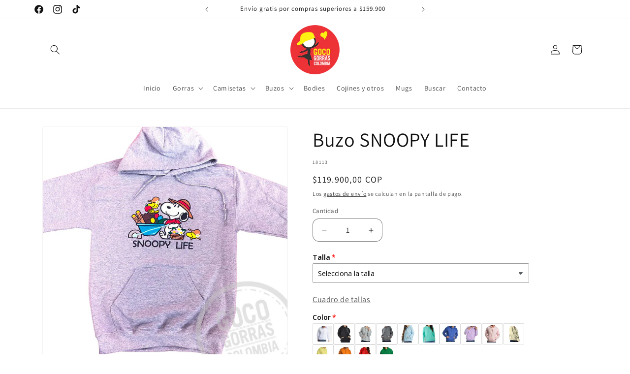

--- FILE ---
content_type: text/html; charset=utf-8
request_url: https://gorrascolombia.com/products/snoopy-life
body_size: 55834
content:
<!doctype html>
<html class="no-js" lang="es">
  <head>
    <meta charset="utf-8">
    <meta http-equiv="X-UA-Compatible" content="IE=edge">
    <meta name="viewport" content="width=device-width,initial-scale=1">
    <meta name="theme-color" content="">
    <link rel="canonical" href="https://gorrascolombia.com/products/snoopy-life"><link rel="icon" type="image/png" href="//gorrascolombia.com/cdn/shop/files/GorrasColombia_favicon.png?crop=center&height=32&v=1669688297&width=32"><link rel="preconnect" href="https://fonts.shopifycdn.com" crossorigin><title>
      Buzo SNOOPY LIFE
 &ndash; Gorras Colombia</title>

    
      <meta name="description" content="Buzo SNOOPY LIFE ✨🐾🐶💐🌿✂️🌳✨ ✔️El Precio incluye: 1 Buzo personalizado✔️Material: Algodón perchado✔️Buzo con capota✔️Disponible todas las tallas y colores, se sugiere en gris jaspe pero lo podemos hacer en otro color también✔️Revisa las medidas en el cuadro de tallas✔️Diseño: Bordado muy resistente a las lavadas✔️Posibil">
    

    

<meta property="og:site_name" content="Gorras Colombia">
<meta property="og:url" content="https://gorrascolombia.com/products/snoopy-life">
<meta property="og:title" content="Buzo SNOOPY LIFE">
<meta property="og:type" content="product">
<meta property="og:description" content="Buzo SNOOPY LIFE ✨🐾🐶💐🌿✂️🌳✨ ✔️El Precio incluye: 1 Buzo personalizado✔️Material: Algodón perchado✔️Buzo con capota✔️Disponible todas las tallas y colores, se sugiere en gris jaspe pero lo podemos hacer en otro color también✔️Revisa las medidas en el cuadro de tallas✔️Diseño: Bordado muy resistente a las lavadas✔️Posibil"><meta property="og:image" content="http://gorrascolombia.com/cdn/shop/products/ebbb41_60c02c44019b49e1bfa59c1d88faf28a_mv2.jpg?v=1669021448">
  <meta property="og:image:secure_url" content="https://gorrascolombia.com/cdn/shop/products/ebbb41_60c02c44019b49e1bfa59c1d88faf28a_mv2.jpg?v=1669021448">
  <meta property="og:image:width" content="800">
  <meta property="og:image:height" content="800"><meta property="og:price:amount" content="119.900,00">
  <meta property="og:price:currency" content="COP"><meta name="twitter:card" content="summary_large_image">
<meta name="twitter:title" content="Buzo SNOOPY LIFE">
<meta name="twitter:description" content="Buzo SNOOPY LIFE ✨🐾🐶💐🌿✂️🌳✨ ✔️El Precio incluye: 1 Buzo personalizado✔️Material: Algodón perchado✔️Buzo con capota✔️Disponible todas las tallas y colores, se sugiere en gris jaspe pero lo podemos hacer en otro color también✔️Revisa las medidas en el cuadro de tallas✔️Diseño: Bordado muy resistente a las lavadas✔️Posibil">


    <script src="//gorrascolombia.com/cdn/shop/t/9/assets/constants.js?v=58251544750838685771710631708" defer="defer"></script>
    <script src="//gorrascolombia.com/cdn/shop/t/9/assets/pubsub.js?v=158357773527763999511710631708" defer="defer"></script>
    <script src="//gorrascolombia.com/cdn/shop/t/9/assets/global.js?v=37284204640041572741710631708" defer="defer"></script><script src="//gorrascolombia.com/cdn/shop/t/9/assets/animations.js?v=88693664871331136111710631707" defer="defer"></script><script>window.performance && window.performance.mark && window.performance.mark('shopify.content_for_header.start');</script><meta name="facebook-domain-verification" content="kcdj9o607n8ee7yr70oo21j2v8ttkz">
<meta name="google-site-verification" content="OuYuWusEqEw3g_51H_t0t0VMO-zLLGIsAO3fg47Aky0">
<meta id="shopify-digital-wallet" name="shopify-digital-wallet" content="/68178018586/digital_wallets/dialog">
<link rel="alternate" type="application/json+oembed" href="https://gorrascolombia.com/products/snoopy-life.oembed">
<script async="async" src="/checkouts/internal/preloads.js?locale=es-CO"></script>
<script id="shopify-features" type="application/json">{"accessToken":"2a996ad03bda4464fc19778a38e07add","betas":["rich-media-storefront-analytics"],"domain":"gorrascolombia.com","predictiveSearch":true,"shopId":68178018586,"locale":"es"}</script>
<script>var Shopify = Shopify || {};
Shopify.shop = "gorrascolombia-3143.myshopify.com";
Shopify.locale = "es";
Shopify.currency = {"active":"COP","rate":"1.0"};
Shopify.country = "CO";
Shopify.theme = {"name":"Copia actualizada de Dawn nuevo ok","id":166786302234,"schema_name":"Dawn","schema_version":"13.0.1","theme_store_id":887,"role":"main"};
Shopify.theme.handle = "null";
Shopify.theme.style = {"id":null,"handle":null};
Shopify.cdnHost = "gorrascolombia.com/cdn";
Shopify.routes = Shopify.routes || {};
Shopify.routes.root = "/";</script>
<script type="module">!function(o){(o.Shopify=o.Shopify||{}).modules=!0}(window);</script>
<script>!function(o){function n(){var o=[];function n(){o.push(Array.prototype.slice.apply(arguments))}return n.q=o,n}var t=o.Shopify=o.Shopify||{};t.loadFeatures=n(),t.autoloadFeatures=n()}(window);</script>
<script id="shop-js-analytics" type="application/json">{"pageType":"product"}</script>
<script defer="defer" async type="module" src="//gorrascolombia.com/cdn/shopifycloud/shop-js/modules/v2/client.init-shop-cart-sync_B8ZjLC-E.es.esm.js"></script>
<script defer="defer" async type="module" src="//gorrascolombia.com/cdn/shopifycloud/shop-js/modules/v2/chunk.common_B4NpV9bc.esm.js"></script>
<script type="module">
  await import("//gorrascolombia.com/cdn/shopifycloud/shop-js/modules/v2/client.init-shop-cart-sync_B8ZjLC-E.es.esm.js");
await import("//gorrascolombia.com/cdn/shopifycloud/shop-js/modules/v2/chunk.common_B4NpV9bc.esm.js");

  window.Shopify.SignInWithShop?.initShopCartSync?.({"fedCMEnabled":true,"windoidEnabled":true});

</script>
<script>(function() {
  var isLoaded = false;
  function asyncLoad() {
    if (isLoaded) return;
    isLoaded = true;
    var urls = ["https:\/\/cdn.nfcube.com\/instafeed-eefc107ca38593da75dc422545e22af6.js?shop=gorrascolombia-3143.myshopify.com","https:\/\/cdnv2.mycustomizer.com\/s-scripts\/front.js.gz?shop=gorrascolombia-3143.myshopify.com"];
    for (var i = 0; i < urls.length; i++) {
      var s = document.createElement('script');
      s.type = 'text/javascript';
      s.async = true;
      s.src = urls[i];
      var x = document.getElementsByTagName('script')[0];
      x.parentNode.insertBefore(s, x);
    }
  };
  if(window.attachEvent) {
    window.attachEvent('onload', asyncLoad);
  } else {
    window.addEventListener('load', asyncLoad, false);
  }
})();</script>
<script id="__st">var __st={"a":68178018586,"offset":-18000,"reqid":"3d5d72dd-4a75-4660-9c60-bcecb85718dd-1763651986","pageurl":"gorrascolombia.com\/products\/snoopy-life","u":"dc1eb2da22f0","p":"product","rtyp":"product","rid":8013509525786};</script>
<script>window.ShopifyPaypalV4VisibilityTracking = true;</script>
<script id="captcha-bootstrap">!function(){'use strict';const t='contact',e='account',n='new_comment',o=[[t,t],['blogs',n],['comments',n],[t,'customer']],c=[[e,'customer_login'],[e,'guest_login'],[e,'recover_customer_password'],[e,'create_customer']],r=t=>t.map((([t,e])=>`form[action*='/${t}']:not([data-nocaptcha='true']) input[name='form_type'][value='${e}']`)).join(','),a=t=>()=>t?[...document.querySelectorAll(t)].map((t=>t.form)):[];function s(){const t=[...o],e=r(t);return a(e)}const i='password',u='form_key',d=['recaptcha-v3-token','g-recaptcha-response','h-captcha-response',i],f=()=>{try{return window.sessionStorage}catch{return}},m='__shopify_v',_=t=>t.elements[u];function p(t,e,n=!1){try{const o=window.sessionStorage,c=JSON.parse(o.getItem(e)),{data:r}=function(t){const{data:e,action:n}=t;return t[m]||n?{data:e,action:n}:{data:t,action:n}}(c);for(const[e,n]of Object.entries(r))t.elements[e]&&(t.elements[e].value=n);n&&o.removeItem(e)}catch(o){console.error('form repopulation failed',{error:o})}}const l='form_type',E='cptcha';function T(t){t.dataset[E]=!0}const w=window,h=w.document,L='Shopify',v='ce_forms',y='captcha';let A=!1;((t,e)=>{const n=(g='f06e6c50-85a8-45c8-87d0-21a2b65856fe',I='https://cdn.shopify.com/shopifycloud/storefront-forms-hcaptcha/ce_storefront_forms_captcha_hcaptcha.v1.5.2.iife.js',D={infoText:'Protegido por hCaptcha',privacyText:'Privacidad',termsText:'Términos'},(t,e,n)=>{const o=w[L][v],c=o.bindForm;if(c)return c(t,g,e,D).then(n);var r;o.q.push([[t,g,e,D],n]),r=I,A||(h.body.append(Object.assign(h.createElement('script'),{id:'captcha-provider',async:!0,src:r})),A=!0)});var g,I,D;w[L]=w[L]||{},w[L][v]=w[L][v]||{},w[L][v].q=[],w[L][y]=w[L][y]||{},w[L][y].protect=function(t,e){n(t,void 0,e),T(t)},Object.freeze(w[L][y]),function(t,e,n,w,h,L){const[v,y,A,g]=function(t,e,n){const i=e?o:[],u=t?c:[],d=[...i,...u],f=r(d),m=r(i),_=r(d.filter((([t,e])=>n.includes(e))));return[a(f),a(m),a(_),s()]}(w,h,L),I=t=>{const e=t.target;return e instanceof HTMLFormElement?e:e&&e.form},D=t=>v().includes(t);t.addEventListener('submit',(t=>{const e=I(t);if(!e)return;const n=D(e)&&!e.dataset.hcaptchaBound&&!e.dataset.recaptchaBound,o=_(e),c=g().includes(e)&&(!o||!o.value);(n||c)&&t.preventDefault(),c&&!n&&(function(t){try{if(!f())return;!function(t){const e=f();if(!e)return;const n=_(t);if(!n)return;const o=n.value;o&&e.removeItem(o)}(t);const e=Array.from(Array(32),(()=>Math.random().toString(36)[2])).join('');!function(t,e){_(t)||t.append(Object.assign(document.createElement('input'),{type:'hidden',name:u})),t.elements[u].value=e}(t,e),function(t,e){const n=f();if(!n)return;const o=[...t.querySelectorAll(`input[type='${i}']`)].map((({name:t})=>t)),c=[...d,...o],r={};for(const[a,s]of new FormData(t).entries())c.includes(a)||(r[a]=s);n.setItem(e,JSON.stringify({[m]:1,action:t.action,data:r}))}(t,e)}catch(e){console.error('failed to persist form',e)}}(e),e.submit())}));const S=(t,e)=>{t&&!t.dataset[E]&&(n(t,e.some((e=>e===t))),T(t))};for(const o of['focusin','change'])t.addEventListener(o,(t=>{const e=I(t);D(e)&&S(e,y())}));const B=e.get('form_key'),M=e.get(l),P=B&&M;t.addEventListener('DOMContentLoaded',(()=>{const t=y();if(P)for(const e of t)e.elements[l].value===M&&p(e,B);[...new Set([...A(),...v().filter((t=>'true'===t.dataset.shopifyCaptcha))])].forEach((e=>S(e,t)))}))}(h,new URLSearchParams(w.location.search),n,t,e,['guest_login'])})(!0,!0)}();</script>
<script integrity="sha256-52AcMU7V7pcBOXWImdc/TAGTFKeNjmkeM1Pvks/DTgc=" data-source-attribution="shopify.loadfeatures" defer="defer" src="//gorrascolombia.com/cdn/shopifycloud/storefront/assets/storefront/load_feature-81c60534.js" crossorigin="anonymous"></script>
<script data-source-attribution="shopify.dynamic_checkout.dynamic.init">var Shopify=Shopify||{};Shopify.PaymentButton=Shopify.PaymentButton||{isStorefrontPortableWallets:!0,init:function(){window.Shopify.PaymentButton.init=function(){};var t=document.createElement("script");t.src="https://gorrascolombia.com/cdn/shopifycloud/portable-wallets/latest/portable-wallets.es.js",t.type="module",document.head.appendChild(t)}};
</script>
<script data-source-attribution="shopify.dynamic_checkout.buyer_consent">
  function portableWalletsHideBuyerConsent(e){var t=document.getElementById("shopify-buyer-consent"),n=document.getElementById("shopify-subscription-policy-button");t&&n&&(t.classList.add("hidden"),t.setAttribute("aria-hidden","true"),n.removeEventListener("click",e))}function portableWalletsShowBuyerConsent(e){var t=document.getElementById("shopify-buyer-consent"),n=document.getElementById("shopify-subscription-policy-button");t&&n&&(t.classList.remove("hidden"),t.removeAttribute("aria-hidden"),n.addEventListener("click",e))}window.Shopify?.PaymentButton&&(window.Shopify.PaymentButton.hideBuyerConsent=portableWalletsHideBuyerConsent,window.Shopify.PaymentButton.showBuyerConsent=portableWalletsShowBuyerConsent);
</script>
<script>
  function portableWalletsCleanup(e){e&&e.src&&console.error("Failed to load portable wallets script "+e.src);var t=document.querySelectorAll("shopify-accelerated-checkout .shopify-payment-button__skeleton, shopify-accelerated-checkout-cart .wallet-cart-button__skeleton"),e=document.getElementById("shopify-buyer-consent");for(let e=0;e<t.length;e++)t[e].remove();e&&e.remove()}function portableWalletsNotLoadedAsModule(e){e instanceof ErrorEvent&&"string"==typeof e.message&&e.message.includes("import.meta")&&"string"==typeof e.filename&&e.filename.includes("portable-wallets")&&(window.removeEventListener("error",portableWalletsNotLoadedAsModule),window.Shopify.PaymentButton.failedToLoad=e,"loading"===document.readyState?document.addEventListener("DOMContentLoaded",window.Shopify.PaymentButton.init):window.Shopify.PaymentButton.init())}window.addEventListener("error",portableWalletsNotLoadedAsModule);
</script>

<script type="module" src="https://gorrascolombia.com/cdn/shopifycloud/portable-wallets/latest/portable-wallets.es.js" onError="portableWalletsCleanup(this)" crossorigin="anonymous"></script>
<script nomodule>
  document.addEventListener("DOMContentLoaded", portableWalletsCleanup);
</script>

<link id="shopify-accelerated-checkout-styles" rel="stylesheet" media="screen" href="https://gorrascolombia.com/cdn/shopifycloud/portable-wallets/latest/accelerated-checkout-backwards-compat.css" crossorigin="anonymous">
<style id="shopify-accelerated-checkout-cart">
        #shopify-buyer-consent {
  margin-top: 1em;
  display: inline-block;
  width: 100%;
}

#shopify-buyer-consent.hidden {
  display: none;
}

#shopify-subscription-policy-button {
  background: none;
  border: none;
  padding: 0;
  text-decoration: underline;
  font-size: inherit;
  cursor: pointer;
}

#shopify-subscription-policy-button::before {
  box-shadow: none;
}

      </style>
<script id="sections-script" data-sections="header" defer="defer" src="//gorrascolombia.com/cdn/shop/t/9/compiled_assets/scripts.js?204"></script>
<script>window.performance && window.performance.mark && window.performance.mark('shopify.content_for_header.end');</script>


    <style data-shopify>
      @font-face {
  font-family: Assistant;
  font-weight: 400;
  font-style: normal;
  font-display: swap;
  src: url("//gorrascolombia.com/cdn/fonts/assistant/assistant_n4.9120912a469cad1cc292572851508ca49d12e768.woff2") format("woff2"),
       url("//gorrascolombia.com/cdn/fonts/assistant/assistant_n4.6e9875ce64e0fefcd3f4446b7ec9036b3ddd2985.woff") format("woff");
}

      @font-face {
  font-family: Assistant;
  font-weight: 700;
  font-style: normal;
  font-display: swap;
  src: url("//gorrascolombia.com/cdn/fonts/assistant/assistant_n7.bf44452348ec8b8efa3aa3068825305886b1c83c.woff2") format("woff2"),
       url("//gorrascolombia.com/cdn/fonts/assistant/assistant_n7.0c887fee83f6b3bda822f1150b912c72da0f7b64.woff") format("woff");
}

      
      
      @font-face {
  font-family: Assistant;
  font-weight: 400;
  font-style: normal;
  font-display: swap;
  src: url("//gorrascolombia.com/cdn/fonts/assistant/assistant_n4.9120912a469cad1cc292572851508ca49d12e768.woff2") format("woff2"),
       url("//gorrascolombia.com/cdn/fonts/assistant/assistant_n4.6e9875ce64e0fefcd3f4446b7ec9036b3ddd2985.woff") format("woff");
}


      
        :root,
        .color-background-1 {
          --color-background: 255,255,255;
        
          --gradient-background: #ffffff;
        

        

        --color-foreground: 18,18,18;
        --color-background-contrast: 191,191,191;
        --color-shadow: 18,18,18;
        --color-button: 18,18,18;
        --color-button-text: 255,255,255;
        --color-secondary-button: 255,255,255;
        --color-secondary-button-text: 18,18,18;
        --color-link: 18,18,18;
        --color-badge-foreground: 18,18,18;
        --color-badge-background: 255,255,255;
        --color-badge-border: 18,18,18;
        --payment-terms-background-color: rgb(255 255 255);
      }
      
        
        .color-background-2 {
          --color-background: 243,243,243;
        
          --gradient-background: #f3f3f3;
        

        

        --color-foreground: 18,18,18;
        --color-background-contrast: 179,179,179;
        --color-shadow: 18,18,18;
        --color-button: 18,18,18;
        --color-button-text: 243,243,243;
        --color-secondary-button: 243,243,243;
        --color-secondary-button-text: 18,18,18;
        --color-link: 18,18,18;
        --color-badge-foreground: 18,18,18;
        --color-badge-background: 243,243,243;
        --color-badge-border: 18,18,18;
        --payment-terms-background-color: rgb(243 243 243);
      }
      
        
        .color-inverse {
          --color-background: 18,18,18;
        
          --gradient-background: #121212;
        

        

        --color-foreground: 255,255,255;
        --color-background-contrast: 146,146,146;
        --color-shadow: 18,18,18;
        --color-button: 255,255,255;
        --color-button-text: 18,18,18;
        --color-secondary-button: 18,18,18;
        --color-secondary-button-text: 255,255,255;
        --color-link: 255,255,255;
        --color-badge-foreground: 255,255,255;
        --color-badge-background: 18,18,18;
        --color-badge-border: 255,255,255;
        --payment-terms-background-color: rgb(18 18 18);
      }
      
        
        .color-accent-1 {
          --color-background: 18,18,18;
        
          --gradient-background: #121212;
        

        

        --color-foreground: 255,255,255;
        --color-background-contrast: 146,146,146;
        --color-shadow: 18,18,18;
        --color-button: 255,255,255;
        --color-button-text: 18,18,18;
        --color-secondary-button: 18,18,18;
        --color-secondary-button-text: 255,255,255;
        --color-link: 255,255,255;
        --color-badge-foreground: 255,255,255;
        --color-badge-background: 18,18,18;
        --color-badge-border: 255,255,255;
        --payment-terms-background-color: rgb(18 18 18);
      }
      
        
        .color-accent-2 {
          --color-background: 247,243,0;
        
          --gradient-background: #f7f300;
        

        

        --color-foreground: 255,255,255;
        --color-background-contrast: 119,118,0;
        --color-shadow: 18,18,18;
        --color-button: 255,255,255;
        --color-button-text: 247,243,0;
        --color-secondary-button: 247,243,0;
        --color-secondary-button-text: 255,255,255;
        --color-link: 255,255,255;
        --color-badge-foreground: 255,255,255;
        --color-badge-background: 247,243,0;
        --color-badge-border: 255,255,255;
        --payment-terms-background-color: rgb(247 243 0);
      }
      

      body, .color-background-1, .color-background-2, .color-inverse, .color-accent-1, .color-accent-2 {
        color: rgba(var(--color-foreground), 0.75);
        background-color: rgb(var(--color-background));
      }

      :root {
        --font-body-family: Assistant, sans-serif;
        --font-body-style: normal;
        --font-body-weight: 400;
        --font-body-weight-bold: 700;

        --font-heading-family: Assistant, sans-serif;
        --font-heading-style: normal;
        --font-heading-weight: 400;

        --font-body-scale: 1.0;
        --font-heading-scale: 1.0;

        --media-padding: px;
        --media-border-opacity: 0.05;
        --media-border-width: 1px;
        --media-radius: 4px;
        --media-shadow-opacity: 0.0;
        --media-shadow-horizontal-offset: 0px;
        --media-shadow-vertical-offset: 4px;
        --media-shadow-blur-radius: 5px;
        --media-shadow-visible: 0;

        --page-width: 120rem;
        --page-width-margin: 0rem;

        --product-card-image-padding: 0.0rem;
        --product-card-corner-radius: 0.6rem;
        --product-card-text-alignment: left;
        --product-card-border-width: 0.0rem;
        --product-card-border-opacity: 0.1;
        --product-card-shadow-opacity: 0.0;
        --product-card-shadow-visible: 0;
        --product-card-shadow-horizontal-offset: 0.0rem;
        --product-card-shadow-vertical-offset: 0.4rem;
        --product-card-shadow-blur-radius: 0.5rem;

        --collection-card-image-padding: 0.0rem;
        --collection-card-corner-radius: 0.4rem;
        --collection-card-text-alignment: left;
        --collection-card-border-width: 0.0rem;
        --collection-card-border-opacity: 0.1;
        --collection-card-shadow-opacity: 0.0;
        --collection-card-shadow-visible: 0;
        --collection-card-shadow-horizontal-offset: 0.0rem;
        --collection-card-shadow-vertical-offset: 0.4rem;
        --collection-card-shadow-blur-radius: 0.5rem;

        --blog-card-image-padding: 0.0rem;
        --blog-card-corner-radius: 0.0rem;
        --blog-card-text-alignment: left;
        --blog-card-border-width: 0.0rem;
        --blog-card-border-opacity: 0.1;
        --blog-card-shadow-opacity: 0.0;
        --blog-card-shadow-visible: 0;
        --blog-card-shadow-horizontal-offset: 0.0rem;
        --blog-card-shadow-vertical-offset: 0.4rem;
        --blog-card-shadow-blur-radius: 0.5rem;

        --badge-corner-radius: 4.0rem;

        --popup-border-width: 1px;
        --popup-border-opacity: 0.1;
        --popup-corner-radius: 4px;
        --popup-shadow-opacity: 0.0;
        --popup-shadow-horizontal-offset: 0px;
        --popup-shadow-vertical-offset: 4px;
        --popup-shadow-blur-radius: 5px;

        --drawer-border-width: 1px;
        --drawer-border-opacity: 0.1;
        --drawer-shadow-opacity: 0.0;
        --drawer-shadow-horizontal-offset: 0px;
        --drawer-shadow-vertical-offset: 4px;
        --drawer-shadow-blur-radius: 5px;

        --spacing-sections-desktop: 0px;
        --spacing-sections-mobile: 0px;

        --grid-desktop-vertical-spacing: 8px;
        --grid-desktop-horizontal-spacing: 8px;
        --grid-mobile-vertical-spacing: 4px;
        --grid-mobile-horizontal-spacing: 4px;

        --text-boxes-border-opacity: 0.1;
        --text-boxes-border-width: 0px;
        --text-boxes-radius: 8px;
        --text-boxes-shadow-opacity: 0.0;
        --text-boxes-shadow-visible: 0;
        --text-boxes-shadow-horizontal-offset: 0px;
        --text-boxes-shadow-vertical-offset: 4px;
        --text-boxes-shadow-blur-radius: 5px;

        --buttons-radius: 6px;
        --buttons-radius-outset: 7px;
        --buttons-border-width: 1px;
        --buttons-border-opacity: 1.0;
        --buttons-shadow-opacity: 0.0;
        --buttons-shadow-visible: 0;
        --buttons-shadow-horizontal-offset: 0px;
        --buttons-shadow-vertical-offset: 4px;
        --buttons-shadow-blur-radius: 5px;
        --buttons-border-offset: 0.3px;

        --inputs-radius: 12px;
        --inputs-border-width: 1px;
        --inputs-border-opacity: 0.55;
        --inputs-shadow-opacity: 0.0;
        --inputs-shadow-horizontal-offset: 0px;
        --inputs-margin-offset: 0px;
        --inputs-shadow-vertical-offset: 4px;
        --inputs-shadow-blur-radius: 5px;
        --inputs-radius-outset: 13px;

        --variant-pills-radius: 40px;
        --variant-pills-border-width: 1px;
        --variant-pills-border-opacity: 0.55;
        --variant-pills-shadow-opacity: 0.0;
        --variant-pills-shadow-horizontal-offset: 0px;
        --variant-pills-shadow-vertical-offset: 4px;
        --variant-pills-shadow-blur-radius: 5px;
      }

      *,
      *::before,
      *::after {
        box-sizing: inherit;
      }

      html {
        box-sizing: border-box;
        font-size: calc(var(--font-body-scale) * 62.5%);
        height: 100%;
      }

      body {
        display: grid;
        grid-template-rows: auto auto 1fr auto;
        grid-template-columns: 100%;
        min-height: 100%;
        margin: 0;
        font-size: 1.5rem;
        letter-spacing: 0.06rem;
        line-height: calc(1 + 0.8 / var(--font-body-scale));
        font-family: var(--font-body-family);
        font-style: var(--font-body-style);
        font-weight: var(--font-body-weight);
      }

      @media screen and (min-width: 750px) {
        body {
          font-size: 1.6rem;
        }
      }
    </style>

    <link href="//gorrascolombia.com/cdn/shop/t/9/assets/base.css?v=93405971894151239851710631707" rel="stylesheet" type="text/css" media="all" />
<link rel="preload" as="font" href="//gorrascolombia.com/cdn/fonts/assistant/assistant_n4.9120912a469cad1cc292572851508ca49d12e768.woff2" type="font/woff2" crossorigin><link rel="preload" as="font" href="//gorrascolombia.com/cdn/fonts/assistant/assistant_n4.9120912a469cad1cc292572851508ca49d12e768.woff2" type="font/woff2" crossorigin><link
        rel="stylesheet"
        href="//gorrascolombia.com/cdn/shop/t/9/assets/component-predictive-search.css?v=118923337488134913561710631708"
        media="print"
        onload="this.media='all'"
      ><script>
      document.documentElement.className = document.documentElement.className.replace('no-js', 'js');
      if (Shopify.designMode) {
        document.documentElement.classList.add('shopify-design-mode');
      }
    </script>
  



    

    

    
  
<!-- BEGIN app block: shopify://apps/rt-disable-right-click/blocks/app-embed/1a6da957-7246-46b1-9660-2fac7e573a37 --><script>
  window.roarJs = window.roarJs || {};
  roarJs.ProtectorConfig = {
    metafields: {
      shop: "gorrascolombia-3143.myshopify.com",
      settings: {"enabled":"1","param":{"image":"1","text":"1","keyboard":"1","alert":"1","alert_duration":"3","print":"1","legal":"1"},"texts":{"alert":"Content is protected !!","print":"You are not allowed to print preview this page, Thank you.","legal_header":"** LEGAL NOTICE **","legal_footer":"Please exit this area immediately.","legal_body":"All site content, including files, images, video, and written content is the property of Gorras Colombia.\r\n\r\nAny attempts to mimic said content, or use it as your own without the direct consent of Gorras Colombia may result in LEGAL ACTION against YOU."},"mobile":{"image":"1","text":"1"},"only1":"true"},
      moneyFormat: "${{amount_with_comma_separator}}"
    }
  }
</script>


<!-- END app block --><script src="https://cdn.shopify.com/extensions/732d14d2-cf86-44f4-9f0b-b9b8f138db2f/1.0.0/assets/protector.js" type="text/javascript" defer="defer"></script>
<link href="https://cdn.shopify.com/extensions/732d14d2-cf86-44f4-9f0b-b9b8f138db2f/1.0.0/assets/protector.css" rel="stylesheet" type="text/css" media="all">
<script src="https://cdn.shopify.com/extensions/019a6be2-c57b-736f-b43c-87af222d5cbf/option-cli3-363/assets/gpomain.js" type="text/javascript" defer="defer"></script>
<link href="https://monorail-edge.shopifysvc.com" rel="dns-prefetch">
<script>(function(){if ("sendBeacon" in navigator && "performance" in window) {try {var session_token_from_headers = performance.getEntriesByType('navigation')[0].serverTiming.find(x => x.name == '_s').description;} catch {var session_token_from_headers = undefined;}var session_cookie_matches = document.cookie.match(/_shopify_s=([^;]*)/);var session_token_from_cookie = session_cookie_matches && session_cookie_matches.length === 2 ? session_cookie_matches[1] : "";var session_token = session_token_from_headers || session_token_from_cookie || "";function handle_abandonment_event(e) {var entries = performance.getEntries().filter(function(entry) {return /monorail-edge.shopifysvc.com/.test(entry.name);});if (!window.abandonment_tracked && entries.length === 0) {window.abandonment_tracked = true;var currentMs = Date.now();var navigation_start = performance.timing.navigationStart;var payload = {shop_id: 68178018586,url: window.location.href,navigation_start,duration: currentMs - navigation_start,session_token,page_type: "product"};window.navigator.sendBeacon("https://monorail-edge.shopifysvc.com/v1/produce", JSON.stringify({schema_id: "online_store_buyer_site_abandonment/1.1",payload: payload,metadata: {event_created_at_ms: currentMs,event_sent_at_ms: currentMs}}));}}window.addEventListener('pagehide', handle_abandonment_event);}}());</script>
<script id="web-pixels-manager-setup">(function e(e,d,r,n,o){if(void 0===o&&(o={}),!Boolean(null===(a=null===(i=window.Shopify)||void 0===i?void 0:i.analytics)||void 0===a?void 0:a.replayQueue)){var i,a;window.Shopify=window.Shopify||{};var t=window.Shopify;t.analytics=t.analytics||{};var s=t.analytics;s.replayQueue=[],s.publish=function(e,d,r){return s.replayQueue.push([e,d,r]),!0};try{self.performance.mark("wpm:start")}catch(e){}var l=function(){var e={modern:/Edge?\/(1{2}[4-9]|1[2-9]\d|[2-9]\d{2}|\d{4,})\.\d+(\.\d+|)|Firefox\/(1{2}[4-9]|1[2-9]\d|[2-9]\d{2}|\d{4,})\.\d+(\.\d+|)|Chrom(ium|e)\/(9{2}|\d{3,})\.\d+(\.\d+|)|(Maci|X1{2}).+ Version\/(15\.\d+|(1[6-9]|[2-9]\d|\d{3,})\.\d+)([,.]\d+|)( \(\w+\)|)( Mobile\/\w+|) Safari\/|Chrome.+OPR\/(9{2}|\d{3,})\.\d+\.\d+|(CPU[ +]OS|iPhone[ +]OS|CPU[ +]iPhone|CPU IPhone OS|CPU iPad OS)[ +]+(15[._]\d+|(1[6-9]|[2-9]\d|\d{3,})[._]\d+)([._]\d+|)|Android:?[ /-](13[3-9]|1[4-9]\d|[2-9]\d{2}|\d{4,})(\.\d+|)(\.\d+|)|Android.+Firefox\/(13[5-9]|1[4-9]\d|[2-9]\d{2}|\d{4,})\.\d+(\.\d+|)|Android.+Chrom(ium|e)\/(13[3-9]|1[4-9]\d|[2-9]\d{2}|\d{4,})\.\d+(\.\d+|)|SamsungBrowser\/([2-9]\d|\d{3,})\.\d+/,legacy:/Edge?\/(1[6-9]|[2-9]\d|\d{3,})\.\d+(\.\d+|)|Firefox\/(5[4-9]|[6-9]\d|\d{3,})\.\d+(\.\d+|)|Chrom(ium|e)\/(5[1-9]|[6-9]\d|\d{3,})\.\d+(\.\d+|)([\d.]+$|.*Safari\/(?![\d.]+ Edge\/[\d.]+$))|(Maci|X1{2}).+ Version\/(10\.\d+|(1[1-9]|[2-9]\d|\d{3,})\.\d+)([,.]\d+|)( \(\w+\)|)( Mobile\/\w+|) Safari\/|Chrome.+OPR\/(3[89]|[4-9]\d|\d{3,})\.\d+\.\d+|(CPU[ +]OS|iPhone[ +]OS|CPU[ +]iPhone|CPU IPhone OS|CPU iPad OS)[ +]+(10[._]\d+|(1[1-9]|[2-9]\d|\d{3,})[._]\d+)([._]\d+|)|Android:?[ /-](13[3-9]|1[4-9]\d|[2-9]\d{2}|\d{4,})(\.\d+|)(\.\d+|)|Mobile Safari.+OPR\/([89]\d|\d{3,})\.\d+\.\d+|Android.+Firefox\/(13[5-9]|1[4-9]\d|[2-9]\d{2}|\d{4,})\.\d+(\.\d+|)|Android.+Chrom(ium|e)\/(13[3-9]|1[4-9]\d|[2-9]\d{2}|\d{4,})\.\d+(\.\d+|)|Android.+(UC? ?Browser|UCWEB|U3)[ /]?(15\.([5-9]|\d{2,})|(1[6-9]|[2-9]\d|\d{3,})\.\d+)\.\d+|SamsungBrowser\/(5\.\d+|([6-9]|\d{2,})\.\d+)|Android.+MQ{2}Browser\/(14(\.(9|\d{2,})|)|(1[5-9]|[2-9]\d|\d{3,})(\.\d+|))(\.\d+|)|K[Aa][Ii]OS\/(3\.\d+|([4-9]|\d{2,})\.\d+)(\.\d+|)/},d=e.modern,r=e.legacy,n=navigator.userAgent;return n.match(d)?"modern":n.match(r)?"legacy":"unknown"}(),u="modern"===l?"modern":"legacy",c=(null!=n?n:{modern:"",legacy:""})[u],f=function(e){return[e.baseUrl,"/wpm","/b",e.hashVersion,"modern"===e.buildTarget?"m":"l",".js"].join("")}({baseUrl:d,hashVersion:r,buildTarget:u}),m=function(e){var d=e.version,r=e.bundleTarget,n=e.surface,o=e.pageUrl,i=e.monorailEndpoint;return{emit:function(e){var a=e.status,t=e.errorMsg,s=(new Date).getTime(),l=JSON.stringify({metadata:{event_sent_at_ms:s},events:[{schema_id:"web_pixels_manager_load/3.1",payload:{version:d,bundle_target:r,page_url:o,status:a,surface:n,error_msg:t},metadata:{event_created_at_ms:s}}]});if(!i)return console&&console.warn&&console.warn("[Web Pixels Manager] No Monorail endpoint provided, skipping logging."),!1;try{return self.navigator.sendBeacon.bind(self.navigator)(i,l)}catch(e){}var u=new XMLHttpRequest;try{return u.open("POST",i,!0),u.setRequestHeader("Content-Type","text/plain"),u.send(l),!0}catch(e){return console&&console.warn&&console.warn("[Web Pixels Manager] Got an unhandled error while logging to Monorail."),!1}}}}({version:r,bundleTarget:l,surface:e.surface,pageUrl:self.location.href,monorailEndpoint:e.monorailEndpoint});try{o.browserTarget=l,function(e){var d=e.src,r=e.async,n=void 0===r||r,o=e.onload,i=e.onerror,a=e.sri,t=e.scriptDataAttributes,s=void 0===t?{}:t,l=document.createElement("script"),u=document.querySelector("head"),c=document.querySelector("body");if(l.async=n,l.src=d,a&&(l.integrity=a,l.crossOrigin="anonymous"),s)for(var f in s)if(Object.prototype.hasOwnProperty.call(s,f))try{l.dataset[f]=s[f]}catch(e){}if(o&&l.addEventListener("load",o),i&&l.addEventListener("error",i),u)u.appendChild(l);else{if(!c)throw new Error("Did not find a head or body element to append the script");c.appendChild(l)}}({src:f,async:!0,onload:function(){if(!function(){var e,d;return Boolean(null===(d=null===(e=window.Shopify)||void 0===e?void 0:e.analytics)||void 0===d?void 0:d.initialized)}()){var d=window.webPixelsManager.init(e)||void 0;if(d){var r=window.Shopify.analytics;r.replayQueue.forEach((function(e){var r=e[0],n=e[1],o=e[2];d.publishCustomEvent(r,n,o)})),r.replayQueue=[],r.publish=d.publishCustomEvent,r.visitor=d.visitor,r.initialized=!0}}},onerror:function(){return m.emit({status:"failed",errorMsg:"".concat(f," has failed to load")})},sri:function(e){var d=/^sha384-[A-Za-z0-9+/=]+$/;return"string"==typeof e&&d.test(e)}(c)?c:"",scriptDataAttributes:o}),m.emit({status:"loading"})}catch(e){m.emit({status:"failed",errorMsg:(null==e?void 0:e.message)||"Unknown error"})}}})({shopId: 68178018586,storefrontBaseUrl: "https://gorrascolombia.com",extensionsBaseUrl: "https://extensions.shopifycdn.com/cdn/shopifycloud/web-pixels-manager",monorailEndpoint: "https://monorail-edge.shopifysvc.com/unstable/produce_batch",surface: "storefront-renderer",enabledBetaFlags: ["2dca8a86"],webPixelsConfigList: [{"id":"1207632154","configuration":"{\"pixelCode\":\"CV484MBC77U57QUL76TG\"}","eventPayloadVersion":"v1","runtimeContext":"STRICT","scriptVersion":"22e92c2ad45662f435e4801458fb78cc","type":"APP","apiClientId":4383523,"privacyPurposes":["ANALYTICS","MARKETING","SALE_OF_DATA"],"dataSharingAdjustments":{"protectedCustomerApprovalScopes":["read_customer_address","read_customer_email","read_customer_name","read_customer_personal_data","read_customer_phone"]}},{"id":"848494874","configuration":"{\"config\":\"{\\\"pixel_id\\\":\\\"G-KEN66E3N5F\\\",\\\"target_country\\\":\\\"CO\\\",\\\"gtag_events\\\":[{\\\"type\\\":\\\"search\\\",\\\"action_label\\\":\\\"G-KEN66E3N5F\\\"},{\\\"type\\\":\\\"begin_checkout\\\",\\\"action_label\\\":\\\"G-KEN66E3N5F\\\"},{\\\"type\\\":\\\"view_item\\\",\\\"action_label\\\":[\\\"G-KEN66E3N5F\\\",\\\"MC-R20W4HQXE2\\\"]},{\\\"type\\\":\\\"purchase\\\",\\\"action_label\\\":[\\\"G-KEN66E3N5F\\\",\\\"MC-R20W4HQXE2\\\"]},{\\\"type\\\":\\\"page_view\\\",\\\"action_label\\\":[\\\"G-KEN66E3N5F\\\",\\\"MC-R20W4HQXE2\\\"]},{\\\"type\\\":\\\"add_payment_info\\\",\\\"action_label\\\":\\\"G-KEN66E3N5F\\\"},{\\\"type\\\":\\\"add_to_cart\\\",\\\"action_label\\\":\\\"G-KEN66E3N5F\\\"}],\\\"enable_monitoring_mode\\\":false}\"}","eventPayloadVersion":"v1","runtimeContext":"OPEN","scriptVersion":"b2a88bafab3e21179ed38636efcd8a93","type":"APP","apiClientId":1780363,"privacyPurposes":[],"dataSharingAdjustments":{"protectedCustomerApprovalScopes":["read_customer_address","read_customer_email","read_customer_name","read_customer_personal_data","read_customer_phone"]}},{"id":"282919194","configuration":"{\"pixel_id\":\"1214965149108531\",\"pixel_type\":\"facebook_pixel\",\"metaapp_system_user_token\":\"-\"}","eventPayloadVersion":"v1","runtimeContext":"OPEN","scriptVersion":"ca16bc87fe92b6042fbaa3acc2fbdaa6","type":"APP","apiClientId":2329312,"privacyPurposes":["ANALYTICS","MARKETING","SALE_OF_DATA"],"dataSharingAdjustments":{"protectedCustomerApprovalScopes":["read_customer_address","read_customer_email","read_customer_name","read_customer_personal_data","read_customer_phone"]}},{"id":"190415130","configuration":"{\"tagID\":\"2614358003843\"}","eventPayloadVersion":"v1","runtimeContext":"STRICT","scriptVersion":"18031546ee651571ed29edbe71a3550b","type":"APP","apiClientId":3009811,"privacyPurposes":["ANALYTICS","MARKETING","SALE_OF_DATA"],"dataSharingAdjustments":{"protectedCustomerApprovalScopes":["read_customer_address","read_customer_email","read_customer_name","read_customer_personal_data","read_customer_phone"]}},{"id":"shopify-app-pixel","configuration":"{}","eventPayloadVersion":"v1","runtimeContext":"STRICT","scriptVersion":"0450","apiClientId":"shopify-pixel","type":"APP","privacyPurposes":["ANALYTICS","MARKETING"]},{"id":"shopify-custom-pixel","eventPayloadVersion":"v1","runtimeContext":"LAX","scriptVersion":"0450","apiClientId":"shopify-pixel","type":"CUSTOM","privacyPurposes":["ANALYTICS","MARKETING"]}],isMerchantRequest: false,initData: {"shop":{"name":"Gorras Colombia","paymentSettings":{"currencyCode":"COP"},"myshopifyDomain":"gorrascolombia-3143.myshopify.com","countryCode":"CO","storefrontUrl":"https:\/\/gorrascolombia.com"},"customer":null,"cart":null,"checkout":null,"productVariants":[{"price":{"amount":119900.0,"currencyCode":"COP"},"product":{"title":"Buzo SNOOPY LIFE","vendor":"Goco Gorras Colombia","id":"8013509525786","untranslatedTitle":"Buzo SNOOPY LIFE","url":"\/products\/snoopy-life","type":"Buzo"},"id":"44082497421594","image":{"src":"\/\/gorrascolombia.com\/cdn\/shop\/products\/ebbb41_60c02c44019b49e1bfa59c1d88faf28a_mv2.jpg?v=1669021448"},"sku":"18113","title":"Default Title","untranslatedTitle":"Default Title"}],"purchasingCompany":null},},"https://gorrascolombia.com/cdn","ae1676cfwd2530674p4253c800m34e853cb",{"modern":"","legacy":""},{"shopId":"68178018586","storefrontBaseUrl":"https:\/\/gorrascolombia.com","extensionBaseUrl":"https:\/\/extensions.shopifycdn.com\/cdn\/shopifycloud\/web-pixels-manager","surface":"storefront-renderer","enabledBetaFlags":"[\"2dca8a86\"]","isMerchantRequest":"false","hashVersion":"ae1676cfwd2530674p4253c800m34e853cb","publish":"custom","events":"[[\"page_viewed\",{}],[\"product_viewed\",{\"productVariant\":{\"price\":{\"amount\":119900.0,\"currencyCode\":\"COP\"},\"product\":{\"title\":\"Buzo SNOOPY LIFE\",\"vendor\":\"Goco Gorras Colombia\",\"id\":\"8013509525786\",\"untranslatedTitle\":\"Buzo SNOOPY LIFE\",\"url\":\"\/products\/snoopy-life\",\"type\":\"Buzo\"},\"id\":\"44082497421594\",\"image\":{\"src\":\"\/\/gorrascolombia.com\/cdn\/shop\/products\/ebbb41_60c02c44019b49e1bfa59c1d88faf28a_mv2.jpg?v=1669021448\"},\"sku\":\"18113\",\"title\":\"Default Title\",\"untranslatedTitle\":\"Default Title\"}}]]"});</script><script>
  window.ShopifyAnalytics = window.ShopifyAnalytics || {};
  window.ShopifyAnalytics.meta = window.ShopifyAnalytics.meta || {};
  window.ShopifyAnalytics.meta.currency = 'COP';
  var meta = {"product":{"id":8013509525786,"gid":"gid:\/\/shopify\/Product\/8013509525786","vendor":"Goco Gorras Colombia","type":"Buzo","variants":[{"id":44082497421594,"price":11990000,"name":"Buzo SNOOPY LIFE","public_title":null,"sku":"18113"}],"remote":false},"page":{"pageType":"product","resourceType":"product","resourceId":8013509525786}};
  for (var attr in meta) {
    window.ShopifyAnalytics.meta[attr] = meta[attr];
  }
</script>
<script class="analytics">
  (function () {
    var customDocumentWrite = function(content) {
      var jquery = null;

      if (window.jQuery) {
        jquery = window.jQuery;
      } else if (window.Checkout && window.Checkout.$) {
        jquery = window.Checkout.$;
      }

      if (jquery) {
        jquery('body').append(content);
      }
    };

    var hasLoggedConversion = function(token) {
      if (token) {
        return document.cookie.indexOf('loggedConversion=' + token) !== -1;
      }
      return false;
    }

    var setCookieIfConversion = function(token) {
      if (token) {
        var twoMonthsFromNow = new Date(Date.now());
        twoMonthsFromNow.setMonth(twoMonthsFromNow.getMonth() + 2);

        document.cookie = 'loggedConversion=' + token + '; expires=' + twoMonthsFromNow;
      }
    }

    var trekkie = window.ShopifyAnalytics.lib = window.trekkie = window.trekkie || [];
    if (trekkie.integrations) {
      return;
    }
    trekkie.methods = [
      'identify',
      'page',
      'ready',
      'track',
      'trackForm',
      'trackLink'
    ];
    trekkie.factory = function(method) {
      return function() {
        var args = Array.prototype.slice.call(arguments);
        args.unshift(method);
        trekkie.push(args);
        return trekkie;
      };
    };
    for (var i = 0; i < trekkie.methods.length; i++) {
      var key = trekkie.methods[i];
      trekkie[key] = trekkie.factory(key);
    }
    trekkie.load = function(config) {
      trekkie.config = config || {};
      trekkie.config.initialDocumentCookie = document.cookie;
      var first = document.getElementsByTagName('script')[0];
      var script = document.createElement('script');
      script.type = 'text/javascript';
      script.onerror = function(e) {
        var scriptFallback = document.createElement('script');
        scriptFallback.type = 'text/javascript';
        scriptFallback.onerror = function(error) {
                var Monorail = {
      produce: function produce(monorailDomain, schemaId, payload) {
        var currentMs = new Date().getTime();
        var event = {
          schema_id: schemaId,
          payload: payload,
          metadata: {
            event_created_at_ms: currentMs,
            event_sent_at_ms: currentMs
          }
        };
        return Monorail.sendRequest("https://" + monorailDomain + "/v1/produce", JSON.stringify(event));
      },
      sendRequest: function sendRequest(endpointUrl, payload) {
        // Try the sendBeacon API
        if (window && window.navigator && typeof window.navigator.sendBeacon === 'function' && typeof window.Blob === 'function' && !Monorail.isIos12()) {
          var blobData = new window.Blob([payload], {
            type: 'text/plain'
          });

          if (window.navigator.sendBeacon(endpointUrl, blobData)) {
            return true;
          } // sendBeacon was not successful

        } // XHR beacon

        var xhr = new XMLHttpRequest();

        try {
          xhr.open('POST', endpointUrl);
          xhr.setRequestHeader('Content-Type', 'text/plain');
          xhr.send(payload);
        } catch (e) {
          console.log(e);
        }

        return false;
      },
      isIos12: function isIos12() {
        return window.navigator.userAgent.lastIndexOf('iPhone; CPU iPhone OS 12_') !== -1 || window.navigator.userAgent.lastIndexOf('iPad; CPU OS 12_') !== -1;
      }
    };
    Monorail.produce('monorail-edge.shopifysvc.com',
      'trekkie_storefront_load_errors/1.1',
      {shop_id: 68178018586,
      theme_id: 166786302234,
      app_name: "storefront",
      context_url: window.location.href,
      source_url: "//gorrascolombia.com/cdn/s/trekkie.storefront.308893168db1679b4a9f8a086857af995740364f.min.js"});

        };
        scriptFallback.async = true;
        scriptFallback.src = '//gorrascolombia.com/cdn/s/trekkie.storefront.308893168db1679b4a9f8a086857af995740364f.min.js';
        first.parentNode.insertBefore(scriptFallback, first);
      };
      script.async = true;
      script.src = '//gorrascolombia.com/cdn/s/trekkie.storefront.308893168db1679b4a9f8a086857af995740364f.min.js';
      first.parentNode.insertBefore(script, first);
    };
    trekkie.load(
      {"Trekkie":{"appName":"storefront","development":false,"defaultAttributes":{"shopId":68178018586,"isMerchantRequest":null,"themeId":166786302234,"themeCityHash":"11137450696534813567","contentLanguage":"es","currency":"COP","eventMetadataId":"15753e4c-bc44-4a18-a915-54fb3ecd855d"},"isServerSideCookieWritingEnabled":true,"monorailRegion":"shop_domain","enabledBetaFlags":["f0df213a"]},"Session Attribution":{},"S2S":{"facebookCapiEnabled":true,"source":"trekkie-storefront-renderer","apiClientId":580111}}
    );

    var loaded = false;
    trekkie.ready(function() {
      if (loaded) return;
      loaded = true;

      window.ShopifyAnalytics.lib = window.trekkie;

      var originalDocumentWrite = document.write;
      document.write = customDocumentWrite;
      try { window.ShopifyAnalytics.merchantGoogleAnalytics.call(this); } catch(error) {};
      document.write = originalDocumentWrite;

      window.ShopifyAnalytics.lib.page(null,{"pageType":"product","resourceType":"product","resourceId":8013509525786,"shopifyEmitted":true});

      var match = window.location.pathname.match(/checkouts\/(.+)\/(thank_you|post_purchase)/)
      var token = match? match[1]: undefined;
      if (!hasLoggedConversion(token)) {
        setCookieIfConversion(token);
        window.ShopifyAnalytics.lib.track("Viewed Product",{"currency":"COP","variantId":44082497421594,"productId":8013509525786,"productGid":"gid:\/\/shopify\/Product\/8013509525786","name":"Buzo SNOOPY LIFE","price":"119900.00","sku":"18113","brand":"Goco Gorras Colombia","variant":null,"category":"Buzo","nonInteraction":true,"remote":false},undefined,undefined,{"shopifyEmitted":true});
      window.ShopifyAnalytics.lib.track("monorail:\/\/trekkie_storefront_viewed_product\/1.1",{"currency":"COP","variantId":44082497421594,"productId":8013509525786,"productGid":"gid:\/\/shopify\/Product\/8013509525786","name":"Buzo SNOOPY LIFE","price":"119900.00","sku":"18113","brand":"Goco Gorras Colombia","variant":null,"category":"Buzo","nonInteraction":true,"remote":false,"referer":"https:\/\/gorrascolombia.com\/products\/snoopy-life"});
      }
    });


        var eventsListenerScript = document.createElement('script');
        eventsListenerScript.async = true;
        eventsListenerScript.src = "//gorrascolombia.com/cdn/shopifycloud/storefront/assets/shop_events_listener-3da45d37.js";
        document.getElementsByTagName('head')[0].appendChild(eventsListenerScript);

})();</script>
<script
  defer
  src="https://gorrascolombia.com/cdn/shopifycloud/perf-kit/shopify-perf-kit-2.1.2.min.js"
  data-application="storefront-renderer"
  data-shop-id="68178018586"
  data-render-region="gcp-us-central1"
  data-page-type="product"
  data-theme-instance-id="166786302234"
  data-theme-name="Dawn"
  data-theme-version="13.0.1"
  data-monorail-region="shop_domain"
  data-resource-timing-sampling-rate="10"
  data-shs="true"
  data-shs-beacon="true"
  data-shs-export-with-fetch="true"
  data-shs-logs-sample-rate="1"
></script>
</head>

  <body class="gradient animate--hover-default">
    <a class="skip-to-content-link button visually-hidden" href="#MainContent">
      Ir directamente al contenido
    </a><!-- BEGIN sections: header-group -->
<div id="shopify-section-sections--22373712920858__announcement-bar" class="shopify-section shopify-section-group-header-group announcement-bar-section"><link href="//gorrascolombia.com/cdn/shop/t/9/assets/component-slideshow.css?v=107725913939919748051710631708" rel="stylesheet" type="text/css" media="all" />
<link href="//gorrascolombia.com/cdn/shop/t/9/assets/component-slider.css?v=142503135496229589681710631708" rel="stylesheet" type="text/css" media="all" />

  <link href="//gorrascolombia.com/cdn/shop/t/9/assets/component-list-social.css?v=35792976012981934991710631707" rel="stylesheet" type="text/css" media="all" />


<div
  class="utility-bar color-background-1 gradient utility-bar--bottom-border"
  
>
  <div class="page-width utility-bar__grid utility-bar__grid--3-col">

<ul class="list-unstyled list-social" role="list"><li class="list-social__item">
      <a href="https://www.facebook.com/GorrasColombia" class="link list-social__link"><svg aria-hidden="true" focusable="false" class="icon icon-facebook" viewBox="0 0 20 20">
  <path fill="currentColor" d="M18 10.049C18 5.603 14.419 2 10 2c-4.419 0-8 3.603-8 8.049C2 14.067 4.925 17.396 8.75 18v-5.624H6.719v-2.328h2.03V8.275c0-2.017 1.195-3.132 3.023-3.132.874 0 1.79.158 1.79.158v1.98h-1.009c-.994 0-1.303.621-1.303 1.258v1.51h2.219l-.355 2.326H11.25V18c3.825-.604 6.75-3.933 6.75-7.951Z"/>
</svg>
<span class="visually-hidden">Facebook</span>
      </a>
    </li><li class="list-social__item">
      <a href="http://instagram.com/GorrasColombia_" class="link list-social__link"><svg aria-hidden="true" focusable="false" class="icon icon-instagram" viewBox="0 0 20 20">
  <path fill="currentColor" fill-rule="evenodd" d="M13.23 3.492c-.84-.037-1.096-.046-3.23-.046-2.144 0-2.39.01-3.238.055-.776.027-1.195.164-1.487.273a2.43 2.43 0 0 0-.912.593 2.486 2.486 0 0 0-.602.922c-.11.282-.238.702-.274 1.486-.046.84-.046 1.095-.046 3.23 0 2.134.01 2.39.046 3.229.004.51.097 1.016.274 1.495.145.365.319.639.602.913.282.282.538.456.92.602.474.176.974.268 1.479.273.848.046 1.103.046 3.238.046 2.134 0 2.39-.01 3.23-.046.784-.036 1.203-.164 1.486-.273.374-.146.648-.329.921-.602.283-.283.447-.548.602-.922.177-.476.27-.979.274-1.486.037-.84.046-1.095.046-3.23 0-2.134-.01-2.39-.055-3.229-.027-.784-.164-1.204-.274-1.495a2.43 2.43 0 0 0-.593-.913 2.604 2.604 0 0 0-.92-.602c-.284-.11-.703-.237-1.488-.273ZM6.697 2.05c.857-.036 1.131-.045 3.302-.045 1.1-.014 2.202.001 3.302.045.664.014 1.321.14 1.943.374a3.968 3.968 0 0 1 1.414.922c.41.397.728.88.93 1.414.23.622.354 1.279.365 1.942C18 7.56 18 7.824 18 10.005c0 2.17-.01 2.444-.046 3.292-.036.858-.173 1.442-.374 1.943-.2.53-.474.976-.92 1.423a3.896 3.896 0 0 1-1.415.922c-.51.191-1.095.337-1.943.374-.857.036-1.122.045-3.302.045-2.171 0-2.445-.009-3.302-.055-.849-.027-1.432-.164-1.943-.364a4.152 4.152 0 0 1-1.414-.922 4.128 4.128 0 0 1-.93-1.423c-.183-.51-.329-1.085-.365-1.943C2.009 12.45 2 12.167 2 10.004c0-2.161 0-2.435.055-3.302.027-.848.164-1.432.365-1.942a4.44 4.44 0 0 1 .92-1.414 4.18 4.18 0 0 1 1.415-.93c.51-.183 1.094-.33 1.943-.366Zm.427 4.806a4.105 4.105 0 1 1 5.805 5.805 4.105 4.105 0 0 1-5.805-5.805Zm1.882 5.371a2.668 2.668 0 1 0 2.042-4.93 2.668 2.668 0 0 0-2.042 4.93Zm5.922-5.942a.958.958 0 1 1-1.355-1.355.958.958 0 0 1 1.355 1.355Z" clip-rule="evenodd"/>
</svg>
<span class="visually-hidden">Instagram</span>
      </a>
    </li><li class="list-social__item">
      <a href="https://tiktok.com/gorrascolombia.com" class="link list-social__link"><svg aria-hidden="true" focusable="false" class="icon icon-tiktok" viewBox="0 0 20 20">
  <path fill="currentColor" d="M10.511 1.705h2.74s-.157 3.51 3.795 3.768v2.711s-2.114.129-3.796-1.158l.028 5.606A5.073 5.073 0 1 1 8.213 7.56h.708v2.785a2.298 2.298 0 1 0 1.618 2.205L10.51 1.705Z"/>
</svg>
<span class="visually-hidden">TikTok</span>
      </a>
    </li></ul>
<slideshow-component
        class="announcement-bar"
        role="region"
        aria-roledescription="Carrusel"
        aria-label="Barra de anuncios"
      >
        <div class="announcement-bar-slider slider-buttons">
          <button
            type="button"
            class="slider-button slider-button--prev"
            name="previous"
            aria-label="Anuncio anterior"
            aria-controls="Slider-sections--22373712920858__announcement-bar"
          >
            <svg aria-hidden="true" focusable="false" class="icon icon-caret" viewBox="0 0 10 6">
  <path fill-rule="evenodd" clip-rule="evenodd" d="M9.354.646a.5.5 0 00-.708 0L5 4.293 1.354.646a.5.5 0 00-.708.708l4 4a.5.5 0 00.708 0l4-4a.5.5 0 000-.708z" fill="currentColor">
</svg>

          </button>
          <div
            class="grid grid--1-col slider slider--everywhere"
            id="Slider-sections--22373712920858__announcement-bar"
            aria-live="polite"
            aria-atomic="true"
            data-autoplay="false"
            data-speed="4"
          ><div
                class="slideshow__slide slider__slide grid__item grid--1-col"
                id="Slide-sections--22373712920858__announcement-bar-1"
                
                role="group"
                aria-roledescription="Anuncio"
                aria-label="1 de 2"
                tabindex="-1"
              >
                <div
                  class="announcement-bar__announcement"
                  role="region"
                  aria-label="Anuncio"
                  
                ><p class="announcement-bar__message h5">
                      <span>Envío gratis por compras superiores a $159.900</span></p></div>
              </div><div
                class="slideshow__slide slider__slide grid__item grid--1-col"
                id="Slide-sections--22373712920858__announcement-bar-2"
                
                role="group"
                aria-roledescription="Anuncio"
                aria-label="2 de 2"
                tabindex="-1"
              >
                <div
                  class="announcement-bar__announcement"
                  role="region"
                  aria-label="Anuncio"
                  
                ><p class="announcement-bar__message h5">
                      <span>Nuevos productos disponibles</span></p></div>
              </div></div>
          <button
            type="button"
            class="slider-button slider-button--next"
            name="next"
            aria-label="Anuncio siguiente"
            aria-controls="Slider-sections--22373712920858__announcement-bar"
          >
            <svg aria-hidden="true" focusable="false" class="icon icon-caret" viewBox="0 0 10 6">
  <path fill-rule="evenodd" clip-rule="evenodd" d="M9.354.646a.5.5 0 00-.708 0L5 4.293 1.354.646a.5.5 0 00-.708.708l4 4a.5.5 0 00.708 0l4-4a.5.5 0 000-.708z" fill="currentColor">
</svg>

          </button>
        </div>
      </slideshow-component><div class="localization-wrapper">
</div>
  </div>
</div>


</div><div id="shopify-section-sections--22373712920858__header" class="shopify-section shopify-section-group-header-group section-header"><link rel="stylesheet" href="//gorrascolombia.com/cdn/shop/t/9/assets/component-list-menu.css?v=151968516119678728991710631707" media="print" onload="this.media='all'">
<link rel="stylesheet" href="//gorrascolombia.com/cdn/shop/t/9/assets/component-search.css?v=165164710990765432851710631708" media="print" onload="this.media='all'">
<link rel="stylesheet" href="//gorrascolombia.com/cdn/shop/t/9/assets/component-menu-drawer.css?v=85170387104997277661710631708" media="print" onload="this.media='all'">
<link rel="stylesheet" href="//gorrascolombia.com/cdn/shop/t/9/assets/component-cart-notification.css?v=54116361853792938221710631707" media="print" onload="this.media='all'">
<link rel="stylesheet" href="//gorrascolombia.com/cdn/shop/t/9/assets/component-cart-items.css?v=136978088507021421401710631707" media="print" onload="this.media='all'"><link rel="stylesheet" href="//gorrascolombia.com/cdn/shop/t/9/assets/component-price.css?v=70172745017360139101710631708" media="print" onload="this.media='all'"><link rel="stylesheet" href="//gorrascolombia.com/cdn/shop/t/9/assets/component-mega-menu.css?v=10110889665867715061710631708" media="print" onload="this.media='all'">
  <noscript><link href="//gorrascolombia.com/cdn/shop/t/9/assets/component-mega-menu.css?v=10110889665867715061710631708" rel="stylesheet" type="text/css" media="all" /></noscript><noscript><link href="//gorrascolombia.com/cdn/shop/t/9/assets/component-list-menu.css?v=151968516119678728991710631707" rel="stylesheet" type="text/css" media="all" /></noscript>
<noscript><link href="//gorrascolombia.com/cdn/shop/t/9/assets/component-search.css?v=165164710990765432851710631708" rel="stylesheet" type="text/css" media="all" /></noscript>
<noscript><link href="//gorrascolombia.com/cdn/shop/t/9/assets/component-menu-drawer.css?v=85170387104997277661710631708" rel="stylesheet" type="text/css" media="all" /></noscript>
<noscript><link href="//gorrascolombia.com/cdn/shop/t/9/assets/component-cart-notification.css?v=54116361853792938221710631707" rel="stylesheet" type="text/css" media="all" /></noscript>
<noscript><link href="//gorrascolombia.com/cdn/shop/t/9/assets/component-cart-items.css?v=136978088507021421401710631707" rel="stylesheet" type="text/css" media="all" /></noscript>

<style>
  header-drawer {
    justify-self: start;
    margin-left: -1.2rem;
  }@media screen and (min-width: 990px) {
      header-drawer {
        display: none;
      }
    }.menu-drawer-container {
    display: flex;
  }

  .list-menu {
    list-style: none;
    padding: 0;
    margin: 0;
  }

  .list-menu--inline {
    display: inline-flex;
    flex-wrap: wrap;
  }

  summary.list-menu__item {
    padding-right: 2.7rem;
  }

  .list-menu__item {
    display: flex;
    align-items: center;
    line-height: calc(1 + 0.3 / var(--font-body-scale));
  }

  .list-menu__item--link {
    text-decoration: none;
    padding-bottom: 1rem;
    padding-top: 1rem;
    line-height: calc(1 + 0.8 / var(--font-body-scale));
  }

  @media screen and (min-width: 750px) {
    .list-menu__item--link {
      padding-bottom: 0.5rem;
      padding-top: 0.5rem;
    }
  }
</style><style data-shopify>.header {
    padding: 2px 3rem 10px 3rem;
  }

  .section-header {
    position: sticky; /* This is for fixing a Safari z-index issue. PR #2147 */
    margin-bottom: 0px;
  }

  @media screen and (min-width: 750px) {
    .section-header {
      margin-bottom: 0px;
    }
  }

  @media screen and (min-width: 990px) {
    .header {
      padding-top: 4px;
      padding-bottom: 20px;
    }
  }</style><script src="//gorrascolombia.com/cdn/shop/t/9/assets/details-disclosure.js?v=13653116266235556501710631708" defer="defer"></script>
<script src="//gorrascolombia.com/cdn/shop/t/9/assets/details-modal.js?v=25581673532751508451710631708" defer="defer"></script>
<script src="//gorrascolombia.com/cdn/shop/t/9/assets/cart-notification.js?v=133508293167896966491710631707" defer="defer"></script>
<script src="//gorrascolombia.com/cdn/shop/t/9/assets/search-form.js?v=133129549252120666541710631708" defer="defer"></script><svg xmlns="http://www.w3.org/2000/svg" class="hidden">
  <symbol id="icon-search" viewbox="0 0 18 19" fill="none">
    <path fill-rule="evenodd" clip-rule="evenodd" d="M11.03 11.68A5.784 5.784 0 112.85 3.5a5.784 5.784 0 018.18 8.18zm.26 1.12a6.78 6.78 0 11.72-.7l5.4 5.4a.5.5 0 11-.71.7l-5.41-5.4z" fill="currentColor"/>
  </symbol>

  <symbol id="icon-reset" class="icon icon-close"  fill="none" viewBox="0 0 18 18" stroke="currentColor">
    <circle r="8.5" cy="9" cx="9" stroke-opacity="0.2"/>
    <path d="M6.82972 6.82915L1.17193 1.17097" stroke-linecap="round" stroke-linejoin="round" transform="translate(5 5)"/>
    <path d="M1.22896 6.88502L6.77288 1.11523" stroke-linecap="round" stroke-linejoin="round" transform="translate(5 5)"/>
  </symbol>

  <symbol id="icon-close" class="icon icon-close" fill="none" viewBox="0 0 18 17">
    <path d="M.865 15.978a.5.5 0 00.707.707l7.433-7.431 7.579 7.282a.501.501 0 00.846-.37.5.5 0 00-.153-.351L9.712 8.546l7.417-7.416a.5.5 0 10-.707-.708L8.991 7.853 1.413.573a.5.5 0 10-.693.72l7.563 7.268-7.418 7.417z" fill="currentColor">
  </symbol>
</svg><sticky-header data-sticky-type="on-scroll-up" class="header-wrapper color-background-1 gradient header-wrapper--border-bottom"><header class="header header--top-center header--mobile-center page-width header--has-menu header--has-social header--has-account">

<header-drawer data-breakpoint="tablet">
  <details id="Details-menu-drawer-container" class="menu-drawer-container">
    <summary
      class="header__icon header__icon--menu header__icon--summary link focus-inset"
      aria-label="Menú"
    >
      <span>
        <svg
  xmlns="http://www.w3.org/2000/svg"
  aria-hidden="true"
  focusable="false"
  class="icon icon-hamburger"
  fill="none"
  viewBox="0 0 18 16"
>
  <path d="M1 .5a.5.5 0 100 1h15.71a.5.5 0 000-1H1zM.5 8a.5.5 0 01.5-.5h15.71a.5.5 0 010 1H1A.5.5 0 01.5 8zm0 7a.5.5 0 01.5-.5h15.71a.5.5 0 010 1H1a.5.5 0 01-.5-.5z" fill="currentColor">
</svg>

        <svg
  xmlns="http://www.w3.org/2000/svg"
  aria-hidden="true"
  focusable="false"
  class="icon icon-close"
  fill="none"
  viewBox="0 0 18 17"
>
  <path d="M.865 15.978a.5.5 0 00.707.707l7.433-7.431 7.579 7.282a.501.501 0 00.846-.37.5.5 0 00-.153-.351L9.712 8.546l7.417-7.416a.5.5 0 10-.707-.708L8.991 7.853 1.413.573a.5.5 0 10-.693.72l7.563 7.268-7.418 7.417z" fill="currentColor">
</svg>

      </span>
    </summary>
    <div id="menu-drawer" class="gradient menu-drawer motion-reduce color-background-1">
      <div class="menu-drawer__inner-container">
        <div class="menu-drawer__navigation-container">
          <nav class="menu-drawer__navigation">
            <ul class="menu-drawer__menu has-submenu list-menu" role="list"><li><a
                      id="HeaderDrawer-inicio"
                      href="/"
                      class="menu-drawer__menu-item list-menu__item link link--text focus-inset"
                      
                    >
                      Inicio
                    </a></li><li><details id="Details-menu-drawer-menu-item-2">
                      <summary
                        id="HeaderDrawer-gorras"
                        class="menu-drawer__menu-item list-menu__item link link--text focus-inset"
                      >
                        Gorras
                        <svg
  viewBox="0 0 14 10"
  fill="none"
  aria-hidden="true"
  focusable="false"
  class="icon icon-arrow"
  xmlns="http://www.w3.org/2000/svg"
>
  <path fill-rule="evenodd" clip-rule="evenodd" d="M8.537.808a.5.5 0 01.817-.162l4 4a.5.5 0 010 .708l-4 4a.5.5 0 11-.708-.708L11.793 5.5H1a.5.5 0 010-1h10.793L8.646 1.354a.5.5 0 01-.109-.546z" fill="currentColor">
</svg>

                        <svg aria-hidden="true" focusable="false" class="icon icon-caret" viewBox="0 0 10 6">
  <path fill-rule="evenodd" clip-rule="evenodd" d="M9.354.646a.5.5 0 00-.708 0L5 4.293 1.354.646a.5.5 0 00-.708.708l4 4a.5.5 0 00.708 0l4-4a.5.5 0 000-.708z" fill="currentColor">
</svg>

                      </summary>
                      <div
                        id="link-gorras"
                        class="menu-drawer__submenu has-submenu gradient motion-reduce"
                        tabindex="-1"
                      >
                        <div class="menu-drawer__inner-submenu">
                          <button class="menu-drawer__close-button link link--text focus-inset" aria-expanded="true">
                            <svg
  viewBox="0 0 14 10"
  fill="none"
  aria-hidden="true"
  focusable="false"
  class="icon icon-arrow"
  xmlns="http://www.w3.org/2000/svg"
>
  <path fill-rule="evenodd" clip-rule="evenodd" d="M8.537.808a.5.5 0 01.817-.162l4 4a.5.5 0 010 .708l-4 4a.5.5 0 11-.708-.708L11.793 5.5H1a.5.5 0 010-1h10.793L8.646 1.354a.5.5 0 01-.109-.546z" fill="currentColor">
</svg>

                            Gorras
                          </button>
                          <ul class="menu-drawer__menu list-menu" role="list" tabindex="-1"><li><a
                                    id="HeaderDrawer-gorras-super-heroes"
                                    href="/collections/gorras-super-heroes"
                                    class="menu-drawer__menu-item link link--text list-menu__item focus-inset"
                                    
                                  >
                                    Super Héroes
                                  </a></li><li><a
                                    id="HeaderDrawer-gorras-para-parejas"
                                    href="/collections/gorras-pareja"
                                    class="menu-drawer__menu-item link link--text list-menu__item focus-inset"
                                    
                                  >
                                    Para parejas
                                  </a></li><li><a
                                    id="HeaderDrawer-gorras-para-familia"
                                    href="/collections/gorras-familia"
                                    class="menu-drawer__menu-item link link--text list-menu__item focus-inset"
                                    
                                  >
                                    Para Familia
                                  </a></li><li><a
                                    id="HeaderDrawer-gorras-personalizadas"
                                    href="/collections/gorras-personalizadas"
                                    class="menu-drawer__menu-item link link--text list-menu__item focus-inset"
                                    
                                  >
                                    Personalizadas
                                  </a></li><li><a
                                    id="HeaderDrawer-gorras-para-ninos"
                                    href="/collections/gorras-ninos"
                                    class="menu-drawer__menu-item link link--text list-menu__item focus-inset"
                                    
                                  >
                                    Para niños
                                  </a></li><li><a
                                    id="HeaderDrawer-gorras-para-paseos"
                                    href="/collections/gorras-paseo"
                                    class="menu-drawer__menu-item link link--text list-menu__item focus-inset"
                                    
                                  >
                                    Para Paseos
                                  </a></li><li><a
                                    id="HeaderDrawer-gorras-para-fiestas"
                                    href="/collections/gorras-fiesta"
                                    class="menu-drawer__menu-item link link--text list-menu__item focus-inset"
                                    
                                  >
                                    Para Fiestas
                                  </a></li><li><a
                                    id="HeaderDrawer-gorras-ver-todo-gorras"
                                    href="/collections/gorras-todas/gorras"
                                    class="menu-drawer__menu-item link link--text list-menu__item focus-inset"
                                    
                                  >
                                    Ver todo Gorras
                                  </a></li></ul>
                        </div>
                      </div>
                    </details></li><li><details id="Details-menu-drawer-menu-item-3">
                      <summary
                        id="HeaderDrawer-camisetas"
                        class="menu-drawer__menu-item list-menu__item link link--text focus-inset"
                      >
                        Camisetas
                        <svg
  viewBox="0 0 14 10"
  fill="none"
  aria-hidden="true"
  focusable="false"
  class="icon icon-arrow"
  xmlns="http://www.w3.org/2000/svg"
>
  <path fill-rule="evenodd" clip-rule="evenodd" d="M8.537.808a.5.5 0 01.817-.162l4 4a.5.5 0 010 .708l-4 4a.5.5 0 11-.708-.708L11.793 5.5H1a.5.5 0 010-1h10.793L8.646 1.354a.5.5 0 01-.109-.546z" fill="currentColor">
</svg>

                        <svg aria-hidden="true" focusable="false" class="icon icon-caret" viewBox="0 0 10 6">
  <path fill-rule="evenodd" clip-rule="evenodd" d="M9.354.646a.5.5 0 00-.708 0L5 4.293 1.354.646a.5.5 0 00-.708.708l4 4a.5.5 0 00.708 0l4-4a.5.5 0 000-.708z" fill="currentColor">
</svg>

                      </summary>
                      <div
                        id="link-camisetas"
                        class="menu-drawer__submenu has-submenu gradient motion-reduce"
                        tabindex="-1"
                      >
                        <div class="menu-drawer__inner-submenu">
                          <button class="menu-drawer__close-button link link--text focus-inset" aria-expanded="true">
                            <svg
  viewBox="0 0 14 10"
  fill="none"
  aria-hidden="true"
  focusable="false"
  class="icon icon-arrow"
  xmlns="http://www.w3.org/2000/svg"
>
  <path fill-rule="evenodd" clip-rule="evenodd" d="M8.537.808a.5.5 0 01.817-.162l4 4a.5.5 0 010 .708l-4 4a.5.5 0 11-.708-.708L11.793 5.5H1a.5.5 0 010-1h10.793L8.646 1.354a.5.5 0 01-.109-.546z" fill="currentColor">
</svg>

                            Camisetas
                          </button>
                          <ul class="menu-drawer__menu list-menu" role="list" tabindex="-1"><li><a
                                    id="HeaderDrawer-camisetas-super-heroes"
                                    href="/collections/camisetas-super-heroes"
                                    class="menu-drawer__menu-item link link--text list-menu__item focus-inset"
                                    
                                  >
                                    Súper Héroes
                                  </a></li><li><a
                                    id="HeaderDrawer-camisetas-para-parejas"
                                    href="/collections/camisetas-pareja"
                                    class="menu-drawer__menu-item link link--text list-menu__item focus-inset"
                                    
                                  >
                                    Para parejas
                                  </a></li><li><a
                                    id="HeaderDrawer-camisetas-para-familias"
                                    href="/collections/camisetas-familia"
                                    class="menu-drawer__menu-item link link--text list-menu__item focus-inset"
                                    
                                  >
                                    Para Familias
                                  </a></li><li><a
                                    id="HeaderDrawer-camisetas-para-amigos"
                                    href="/collections/camisetas-amigas"
                                    class="menu-drawer__menu-item link link--text list-menu__item focus-inset"
                                    
                                  >
                                    Para amigos
                                  </a></li><li><a
                                    id="HeaderDrawer-camisetas-para-ninos"
                                    href="/collections/camisetas-ninos"
                                    class="menu-drawer__menu-item link link--text list-menu__item focus-inset"
                                    
                                  >
                                    Para niños
                                  </a></li><li><a
                                    id="HeaderDrawer-camisetas-personalizadas"
                                    href="/collections/camisetas-personalizadas"
                                    class="menu-drawer__menu-item link link--text list-menu__item focus-inset"
                                    
                                  >
                                    Personalizadas
                                  </a></li><li><a
                                    id="HeaderDrawer-camisetas-carnavaleras"
                                    href="/collections/camisetas-carnavaleras"
                                    class="menu-drawer__menu-item link link--text list-menu__item focus-inset"
                                    
                                  >
                                    Carnavaleras
                                  </a></li></ul>
                        </div>
                      </div>
                    </details></li><li><details id="Details-menu-drawer-menu-item-4">
                      <summary
                        id="HeaderDrawer-buzos"
                        class="menu-drawer__menu-item list-menu__item link link--text focus-inset"
                      >
                        Buzos
                        <svg
  viewBox="0 0 14 10"
  fill="none"
  aria-hidden="true"
  focusable="false"
  class="icon icon-arrow"
  xmlns="http://www.w3.org/2000/svg"
>
  <path fill-rule="evenodd" clip-rule="evenodd" d="M8.537.808a.5.5 0 01.817-.162l4 4a.5.5 0 010 .708l-4 4a.5.5 0 11-.708-.708L11.793 5.5H1a.5.5 0 010-1h10.793L8.646 1.354a.5.5 0 01-.109-.546z" fill="currentColor">
</svg>

                        <svg aria-hidden="true" focusable="false" class="icon icon-caret" viewBox="0 0 10 6">
  <path fill-rule="evenodd" clip-rule="evenodd" d="M9.354.646a.5.5 0 00-.708 0L5 4.293 1.354.646a.5.5 0 00-.708.708l4 4a.5.5 0 00.708 0l4-4a.5.5 0 000-.708z" fill="currentColor">
</svg>

                      </summary>
                      <div
                        id="link-buzos"
                        class="menu-drawer__submenu has-submenu gradient motion-reduce"
                        tabindex="-1"
                      >
                        <div class="menu-drawer__inner-submenu">
                          <button class="menu-drawer__close-button link link--text focus-inset" aria-expanded="true">
                            <svg
  viewBox="0 0 14 10"
  fill="none"
  aria-hidden="true"
  focusable="false"
  class="icon icon-arrow"
  xmlns="http://www.w3.org/2000/svg"
>
  <path fill-rule="evenodd" clip-rule="evenodd" d="M8.537.808a.5.5 0 01.817-.162l4 4a.5.5 0 010 .708l-4 4a.5.5 0 11-.708-.708L11.793 5.5H1a.5.5 0 010-1h10.793L8.646 1.354a.5.5 0 01-.109-.546z" fill="currentColor">
</svg>

                            Buzos
                          </button>
                          <ul class="menu-drawer__menu list-menu" role="list" tabindex="-1"><li><a
                                    id="HeaderDrawer-buzos-para-parejas"
                                    href="/collections/buzos-pareja"
                                    class="menu-drawer__menu-item link link--text list-menu__item focus-inset"
                                    
                                  >
                                    Para Parejas
                                  </a></li><li><a
                                    id="HeaderDrawer-buzos-para-familias"
                                    href="/collections/buzos-familia"
                                    class="menu-drawer__menu-item link link--text list-menu__item focus-inset"
                                    
                                  >
                                    Para Familias
                                  </a></li><li><a
                                    id="HeaderDrawer-buzos-para-ninos"
                                    href="/collections/buzos-ninos"
                                    class="menu-drawer__menu-item link link--text list-menu__item focus-inset"
                                    
                                  >
                                    Para Niños
                                  </a></li><li><a
                                    id="HeaderDrawer-buzos-personalizados"
                                    href="/collections/buzos-personalizados"
                                    class="menu-drawer__menu-item link link--text list-menu__item focus-inset"
                                    
                                  >
                                    Personalizados
                                  </a></li><li><a
                                    id="HeaderDrawer-buzos-super-heroes"
                                    href="/collections/buzos-personalizados-super-heroes"
                                    class="menu-drawer__menu-item link link--text list-menu__item focus-inset"
                                    
                                  >
                                    Super Héroes
                                  </a></li></ul>
                        </div>
                      </div>
                    </details></li><li><a
                      id="HeaderDrawer-bodies"
                      href="/collections/body"
                      class="menu-drawer__menu-item list-menu__item link link--text focus-inset"
                      
                    >
                      Bodies
                    </a></li><li><a
                      id="HeaderDrawer-cojines-y-otros"
                      href="/collections/cojines-y-otros"
                      class="menu-drawer__menu-item list-menu__item link link--text focus-inset"
                      
                    >
                      Cojines y otros
                    </a></li><li><a
                      id="HeaderDrawer-mugs"
                      href="/collections/mugs"
                      class="menu-drawer__menu-item list-menu__item link link--text focus-inset"
                      
                    >
                      Mugs
                    </a></li><li><a
                      id="HeaderDrawer-buscar"
                      href="/search"
                      class="menu-drawer__menu-item list-menu__item link link--text focus-inset"
                      
                    >
                      Buscar
                    </a></li><li><a
                      id="HeaderDrawer-contacto"
                      href="/pages/contact"
                      class="menu-drawer__menu-item list-menu__item link link--text focus-inset"
                      
                    >
                      Contacto
                    </a></li></ul>
          </nav>
          <div class="menu-drawer__utility-links"><a
                href="https://shopify.com/68178018586/account?locale=es&region_country=CO"
                class="menu-drawer__account link focus-inset h5 medium-hide large-up-hide"
              >
                <svg
  xmlns="http://www.w3.org/2000/svg"
  aria-hidden="true"
  focusable="false"
  class="icon icon-account"
  fill="none"
  viewBox="0 0 18 19"
>
  <path fill-rule="evenodd" clip-rule="evenodd" d="M6 4.5a3 3 0 116 0 3 3 0 01-6 0zm3-4a4 4 0 100 8 4 4 0 000-8zm5.58 12.15c1.12.82 1.83 2.24 1.91 4.85H1.51c.08-2.6.79-4.03 1.9-4.85C4.66 11.75 6.5 11.5 9 11.5s4.35.26 5.58 1.15zM9 10.5c-2.5 0-4.65.24-6.17 1.35C1.27 12.98.5 14.93.5 18v.5h17V18c0-3.07-.77-5.02-2.33-6.15-1.52-1.1-3.67-1.35-6.17-1.35z" fill="currentColor">
</svg>

Iniciar sesión</a><div class="menu-drawer__localization header-localization">
</div><ul class="list list-social list-unstyled" role="list"><li class="list-social__item">
                  <a href="https://www.facebook.com/GorrasColombia" class="list-social__link link"><svg aria-hidden="true" focusable="false" class="icon icon-facebook" viewBox="0 0 20 20">
  <path fill="currentColor" d="M18 10.049C18 5.603 14.419 2 10 2c-4.419 0-8 3.603-8 8.049C2 14.067 4.925 17.396 8.75 18v-5.624H6.719v-2.328h2.03V8.275c0-2.017 1.195-3.132 3.023-3.132.874 0 1.79.158 1.79.158v1.98h-1.009c-.994 0-1.303.621-1.303 1.258v1.51h2.219l-.355 2.326H11.25V18c3.825-.604 6.75-3.933 6.75-7.951Z"/>
</svg>
<span class="visually-hidden">Facebook</span>
                  </a>
                </li><li class="list-social__item">
                  <a href="http://instagram.com/GorrasColombia_" class="list-social__link link"><svg aria-hidden="true" focusable="false" class="icon icon-instagram" viewBox="0 0 20 20">
  <path fill="currentColor" fill-rule="evenodd" d="M13.23 3.492c-.84-.037-1.096-.046-3.23-.046-2.144 0-2.39.01-3.238.055-.776.027-1.195.164-1.487.273a2.43 2.43 0 0 0-.912.593 2.486 2.486 0 0 0-.602.922c-.11.282-.238.702-.274 1.486-.046.84-.046 1.095-.046 3.23 0 2.134.01 2.39.046 3.229.004.51.097 1.016.274 1.495.145.365.319.639.602.913.282.282.538.456.92.602.474.176.974.268 1.479.273.848.046 1.103.046 3.238.046 2.134 0 2.39-.01 3.23-.046.784-.036 1.203-.164 1.486-.273.374-.146.648-.329.921-.602.283-.283.447-.548.602-.922.177-.476.27-.979.274-1.486.037-.84.046-1.095.046-3.23 0-2.134-.01-2.39-.055-3.229-.027-.784-.164-1.204-.274-1.495a2.43 2.43 0 0 0-.593-.913 2.604 2.604 0 0 0-.92-.602c-.284-.11-.703-.237-1.488-.273ZM6.697 2.05c.857-.036 1.131-.045 3.302-.045 1.1-.014 2.202.001 3.302.045.664.014 1.321.14 1.943.374a3.968 3.968 0 0 1 1.414.922c.41.397.728.88.93 1.414.23.622.354 1.279.365 1.942C18 7.56 18 7.824 18 10.005c0 2.17-.01 2.444-.046 3.292-.036.858-.173 1.442-.374 1.943-.2.53-.474.976-.92 1.423a3.896 3.896 0 0 1-1.415.922c-.51.191-1.095.337-1.943.374-.857.036-1.122.045-3.302.045-2.171 0-2.445-.009-3.302-.055-.849-.027-1.432-.164-1.943-.364a4.152 4.152 0 0 1-1.414-.922 4.128 4.128 0 0 1-.93-1.423c-.183-.51-.329-1.085-.365-1.943C2.009 12.45 2 12.167 2 10.004c0-2.161 0-2.435.055-3.302.027-.848.164-1.432.365-1.942a4.44 4.44 0 0 1 .92-1.414 4.18 4.18 0 0 1 1.415-.93c.51-.183 1.094-.33 1.943-.366Zm.427 4.806a4.105 4.105 0 1 1 5.805 5.805 4.105 4.105 0 0 1-5.805-5.805Zm1.882 5.371a2.668 2.668 0 1 0 2.042-4.93 2.668 2.668 0 0 0-2.042 4.93Zm5.922-5.942a.958.958 0 1 1-1.355-1.355.958.958 0 0 1 1.355 1.355Z" clip-rule="evenodd"/>
</svg>
<span class="visually-hidden">Instagram</span>
                  </a>
                </li><li class="list-social__item">
                  <a href="https://tiktok.com/gorrascolombia.com" class="list-social__link link"><svg aria-hidden="true" focusable="false" class="icon icon-tiktok" viewBox="0 0 20 20">
  <path fill="currentColor" d="M10.511 1.705h2.74s-.157 3.51 3.795 3.768v2.711s-2.114.129-3.796-1.158l.028 5.606A5.073 5.073 0 1 1 8.213 7.56h.708v2.785a2.298 2.298 0 1 0 1.618 2.205L10.51 1.705Z"/>
</svg>
<span class="visually-hidden">TikTok</span>
                  </a>
                </li></ul>
          </div>
        </div>
      </div>
    </div>
  </details>
</header-drawer>


<details-modal class="header__search">
  <details>
    <summary
      class="header__icon header__icon--search header__icon--summary link focus-inset modal__toggle"
      aria-haspopup="dialog"
      aria-label="Búsqueda"
    >
      <span>
        <svg class="modal__toggle-open icon icon-search" aria-hidden="true" focusable="false">
          <use href="#icon-search">
        </svg>
        <svg class="modal__toggle-close icon icon-close" aria-hidden="true" focusable="false">
          <use href="#icon-close">
        </svg>
      </span>
    </summary>
    <div
      class="search-modal modal__content gradient"
      role="dialog"
      aria-modal="true"
      aria-label="Búsqueda"
    >
      <div class="modal-overlay"></div>
      <div
        class="search-modal__content search-modal__content-bottom"
        tabindex="-1"
      ><predictive-search class="search-modal__form" data-loading-text="Cargando..."><form action="/search" method="get" role="search" class="search search-modal__form">
          <div class="field">
            <input
              class="search__input field__input"
              id="Search-In-Modal-1"
              type="search"
              name="q"
              value=""
              placeholder="Búsqueda"role="combobox"
                aria-expanded="false"
                aria-owns="predictive-search-results"
                aria-controls="predictive-search-results"
                aria-haspopup="listbox"
                aria-autocomplete="list"
                autocorrect="off"
                autocomplete="off"
                autocapitalize="off"
                spellcheck="false">
            <label class="field__label" for="Search-In-Modal-1">Búsqueda</label>
            <input type="hidden" name="options[prefix]" value="last">
            <button
              type="reset"
              class="reset__button field__button hidden"
              aria-label="Borrar término de búsqueda"
            >
              <svg class="icon icon-close" aria-hidden="true" focusable="false">
                <use xlink:href="#icon-reset">
              </svg>
            </button>
            <button class="search__button field__button" aria-label="Búsqueda">
              <svg class="icon icon-search" aria-hidden="true" focusable="false">
                <use href="#icon-search">
              </svg>
            </button>
          </div><div class="predictive-search predictive-search--header" tabindex="-1" data-predictive-search>

<link href="//gorrascolombia.com/cdn/shop/t/9/assets/component-loading-spinner.css?v=116724955567955766481710631707" rel="stylesheet" type="text/css" media="all" />

<div class="predictive-search__loading-state">
  <svg
    aria-hidden="true"
    focusable="false"
    class="spinner"
    viewBox="0 0 66 66"
    xmlns="http://www.w3.org/2000/svg"
  >
    <circle class="path" fill="none" stroke-width="6" cx="33" cy="33" r="30"></circle>
  </svg>
</div>
</div>

            <span class="predictive-search-status visually-hidden" role="status" aria-hidden="true"></span></form></predictive-search><button
          type="button"
          class="search-modal__close-button modal__close-button link link--text focus-inset"
          aria-label="Cerrar"
        >
          <svg class="icon icon-close" aria-hidden="true" focusable="false">
            <use href="#icon-close">
          </svg>
        </button>
      </div>
    </div>
  </details>
</details-modal>
<a href="/" class="header__heading-link link link--text focus-inset"><div class="header__heading-logo-wrapper">
                
                <img src="//gorrascolombia.com/cdn/shop/files/LOGO_GOCO_GORRAS_COLOMBIA.png?v=1669348896&amp;width=600" alt="Gorras Colombia" srcset="//gorrascolombia.com/cdn/shop/files/LOGO_GOCO_GORRAS_COLOMBIA.png?v=1669348896&amp;width=100 100w, //gorrascolombia.com/cdn/shop/files/LOGO_GOCO_GORRAS_COLOMBIA.png?v=1669348896&amp;width=150 150w, //gorrascolombia.com/cdn/shop/files/LOGO_GOCO_GORRAS_COLOMBIA.png?v=1669348896&amp;width=200 200w" width="100" height="100.0" loading="eager" class="header__heading-logo motion-reduce" sizes="(max-width: 200px) 50vw, 100px">
              </div></a>

<nav class="header__inline-menu">
  <ul class="list-menu list-menu--inline" role="list"><li><a
            id="HeaderMenu-inicio"
            href="/"
            class="header__menu-item list-menu__item link link--text focus-inset"
            
          >
            <span
            >Inicio</span>
          </a></li><li><header-menu>
            <details id="Details-HeaderMenu-2" class="mega-menu">
              <summary
                id="HeaderMenu-gorras"
                class="header__menu-item list-menu__item link focus-inset"
              >
                <span
                >Gorras</span>
                <svg aria-hidden="true" focusable="false" class="icon icon-caret" viewBox="0 0 10 6">
  <path fill-rule="evenodd" clip-rule="evenodd" d="M9.354.646a.5.5 0 00-.708 0L5 4.293 1.354.646a.5.5 0 00-.708.708l4 4a.5.5 0 00.708 0l4-4a.5.5 0 000-.708z" fill="currentColor">
</svg>

              </summary>
              <div
                id="MegaMenu-Content-2"
                class="mega-menu__content color-background-1 gradient motion-reduce global-settings-popup"
                tabindex="-1"
              >
                <ul
                  class="mega-menu__list page-width mega-menu__list--condensed"
                  role="list"
                ><li>
                      <a
                        id="HeaderMenu-gorras-super-heroes"
                        href="/collections/gorras-super-heroes"
                        class="mega-menu__link mega-menu__link--level-2 link"
                        
                      >
                        Super Héroes
                      </a></li><li>
                      <a
                        id="HeaderMenu-gorras-para-parejas"
                        href="/collections/gorras-pareja"
                        class="mega-menu__link mega-menu__link--level-2 link"
                        
                      >
                        Para parejas
                      </a></li><li>
                      <a
                        id="HeaderMenu-gorras-para-familia"
                        href="/collections/gorras-familia"
                        class="mega-menu__link mega-menu__link--level-2 link"
                        
                      >
                        Para Familia
                      </a></li><li>
                      <a
                        id="HeaderMenu-gorras-personalizadas"
                        href="/collections/gorras-personalizadas"
                        class="mega-menu__link mega-menu__link--level-2 link"
                        
                      >
                        Personalizadas
                      </a></li><li>
                      <a
                        id="HeaderMenu-gorras-para-ninos"
                        href="/collections/gorras-ninos"
                        class="mega-menu__link mega-menu__link--level-2 link"
                        
                      >
                        Para niños
                      </a></li><li>
                      <a
                        id="HeaderMenu-gorras-para-paseos"
                        href="/collections/gorras-paseo"
                        class="mega-menu__link mega-menu__link--level-2 link"
                        
                      >
                        Para Paseos
                      </a></li><li>
                      <a
                        id="HeaderMenu-gorras-para-fiestas"
                        href="/collections/gorras-fiesta"
                        class="mega-menu__link mega-menu__link--level-2 link"
                        
                      >
                        Para Fiestas
                      </a></li><li>
                      <a
                        id="HeaderMenu-gorras-ver-todo-gorras"
                        href="/collections/gorras-todas/gorras"
                        class="mega-menu__link mega-menu__link--level-2 link"
                        
                      >
                        Ver todo Gorras
                      </a></li></ul>
              </div>
            </details>
          </header-menu></li><li><header-menu>
            <details id="Details-HeaderMenu-3" class="mega-menu">
              <summary
                id="HeaderMenu-camisetas"
                class="header__menu-item list-menu__item link focus-inset"
              >
                <span
                >Camisetas</span>
                <svg aria-hidden="true" focusable="false" class="icon icon-caret" viewBox="0 0 10 6">
  <path fill-rule="evenodd" clip-rule="evenodd" d="M9.354.646a.5.5 0 00-.708 0L5 4.293 1.354.646a.5.5 0 00-.708.708l4 4a.5.5 0 00.708 0l4-4a.5.5 0 000-.708z" fill="currentColor">
</svg>

              </summary>
              <div
                id="MegaMenu-Content-3"
                class="mega-menu__content color-background-1 gradient motion-reduce global-settings-popup"
                tabindex="-1"
              >
                <ul
                  class="mega-menu__list page-width mega-menu__list--condensed"
                  role="list"
                ><li>
                      <a
                        id="HeaderMenu-camisetas-super-heroes"
                        href="/collections/camisetas-super-heroes"
                        class="mega-menu__link mega-menu__link--level-2 link"
                        
                      >
                        Súper Héroes
                      </a></li><li>
                      <a
                        id="HeaderMenu-camisetas-para-parejas"
                        href="/collections/camisetas-pareja"
                        class="mega-menu__link mega-menu__link--level-2 link"
                        
                      >
                        Para parejas
                      </a></li><li>
                      <a
                        id="HeaderMenu-camisetas-para-familias"
                        href="/collections/camisetas-familia"
                        class="mega-menu__link mega-menu__link--level-2 link"
                        
                      >
                        Para Familias
                      </a></li><li>
                      <a
                        id="HeaderMenu-camisetas-para-amigos"
                        href="/collections/camisetas-amigas"
                        class="mega-menu__link mega-menu__link--level-2 link"
                        
                      >
                        Para amigos
                      </a></li><li>
                      <a
                        id="HeaderMenu-camisetas-para-ninos"
                        href="/collections/camisetas-ninos"
                        class="mega-menu__link mega-menu__link--level-2 link"
                        
                      >
                        Para niños
                      </a></li><li>
                      <a
                        id="HeaderMenu-camisetas-personalizadas"
                        href="/collections/camisetas-personalizadas"
                        class="mega-menu__link mega-menu__link--level-2 link"
                        
                      >
                        Personalizadas
                      </a></li><li>
                      <a
                        id="HeaderMenu-camisetas-carnavaleras"
                        href="/collections/camisetas-carnavaleras"
                        class="mega-menu__link mega-menu__link--level-2 link"
                        
                      >
                        Carnavaleras
                      </a></li></ul>
              </div>
            </details>
          </header-menu></li><li><header-menu>
            <details id="Details-HeaderMenu-4" class="mega-menu">
              <summary
                id="HeaderMenu-buzos"
                class="header__menu-item list-menu__item link focus-inset"
              >
                <span
                >Buzos</span>
                <svg aria-hidden="true" focusable="false" class="icon icon-caret" viewBox="0 0 10 6">
  <path fill-rule="evenodd" clip-rule="evenodd" d="M9.354.646a.5.5 0 00-.708 0L5 4.293 1.354.646a.5.5 0 00-.708.708l4 4a.5.5 0 00.708 0l4-4a.5.5 0 000-.708z" fill="currentColor">
</svg>

              </summary>
              <div
                id="MegaMenu-Content-4"
                class="mega-menu__content color-background-1 gradient motion-reduce global-settings-popup"
                tabindex="-1"
              >
                <ul
                  class="mega-menu__list page-width mega-menu__list--condensed"
                  role="list"
                ><li>
                      <a
                        id="HeaderMenu-buzos-para-parejas"
                        href="/collections/buzos-pareja"
                        class="mega-menu__link mega-menu__link--level-2 link"
                        
                      >
                        Para Parejas
                      </a></li><li>
                      <a
                        id="HeaderMenu-buzos-para-familias"
                        href="/collections/buzos-familia"
                        class="mega-menu__link mega-menu__link--level-2 link"
                        
                      >
                        Para Familias
                      </a></li><li>
                      <a
                        id="HeaderMenu-buzos-para-ninos"
                        href="/collections/buzos-ninos"
                        class="mega-menu__link mega-menu__link--level-2 link"
                        
                      >
                        Para Niños
                      </a></li><li>
                      <a
                        id="HeaderMenu-buzos-personalizados"
                        href="/collections/buzos-personalizados"
                        class="mega-menu__link mega-menu__link--level-2 link"
                        
                      >
                        Personalizados
                      </a></li><li>
                      <a
                        id="HeaderMenu-buzos-super-heroes"
                        href="/collections/buzos-personalizados-super-heroes"
                        class="mega-menu__link mega-menu__link--level-2 link"
                        
                      >
                        Super Héroes
                      </a></li></ul>
              </div>
            </details>
          </header-menu></li><li><a
            id="HeaderMenu-bodies"
            href="/collections/body"
            class="header__menu-item list-menu__item link link--text focus-inset"
            
          >
            <span
            >Bodies</span>
          </a></li><li><a
            id="HeaderMenu-cojines-y-otros"
            href="/collections/cojines-y-otros"
            class="header__menu-item list-menu__item link link--text focus-inset"
            
          >
            <span
            >Cojines y otros</span>
          </a></li><li><a
            id="HeaderMenu-mugs"
            href="/collections/mugs"
            class="header__menu-item list-menu__item link link--text focus-inset"
            
          >
            <span
            >Mugs</span>
          </a></li><li><a
            id="HeaderMenu-buscar"
            href="/search"
            class="header__menu-item list-menu__item link link--text focus-inset"
            
          >
            <span
            >Buscar</span>
          </a></li><li><a
            id="HeaderMenu-contacto"
            href="/pages/contact"
            class="header__menu-item list-menu__item link link--text focus-inset"
            
          >
            <span
            >Contacto</span>
          </a></li></ul>
</nav>

<div class="header__icons">
      <div class="desktop-localization-wrapper">
</div>
      

<details-modal class="header__search">
  <details>
    <summary
      class="header__icon header__icon--search header__icon--summary link focus-inset modal__toggle"
      aria-haspopup="dialog"
      aria-label="Búsqueda"
    >
      <span>
        <svg class="modal__toggle-open icon icon-search" aria-hidden="true" focusable="false">
          <use href="#icon-search">
        </svg>
        <svg class="modal__toggle-close icon icon-close" aria-hidden="true" focusable="false">
          <use href="#icon-close">
        </svg>
      </span>
    </summary>
    <div
      class="search-modal modal__content gradient"
      role="dialog"
      aria-modal="true"
      aria-label="Búsqueda"
    >
      <div class="modal-overlay"></div>
      <div
        class="search-modal__content search-modal__content-bottom"
        tabindex="-1"
      ><predictive-search class="search-modal__form" data-loading-text="Cargando..."><form action="/search" method="get" role="search" class="search search-modal__form">
          <div class="field">
            <input
              class="search__input field__input"
              id="Search-In-Modal"
              type="search"
              name="q"
              value=""
              placeholder="Búsqueda"role="combobox"
                aria-expanded="false"
                aria-owns="predictive-search-results"
                aria-controls="predictive-search-results"
                aria-haspopup="listbox"
                aria-autocomplete="list"
                autocorrect="off"
                autocomplete="off"
                autocapitalize="off"
                spellcheck="false">
            <label class="field__label" for="Search-In-Modal">Búsqueda</label>
            <input type="hidden" name="options[prefix]" value="last">
            <button
              type="reset"
              class="reset__button field__button hidden"
              aria-label="Borrar término de búsqueda"
            >
              <svg class="icon icon-close" aria-hidden="true" focusable="false">
                <use xlink:href="#icon-reset">
              </svg>
            </button>
            <button class="search__button field__button" aria-label="Búsqueda">
              <svg class="icon icon-search" aria-hidden="true" focusable="false">
                <use href="#icon-search">
              </svg>
            </button>
          </div><div class="predictive-search predictive-search--header" tabindex="-1" data-predictive-search>

<link href="//gorrascolombia.com/cdn/shop/t/9/assets/component-loading-spinner.css?v=116724955567955766481710631707" rel="stylesheet" type="text/css" media="all" />

<div class="predictive-search__loading-state">
  <svg
    aria-hidden="true"
    focusable="false"
    class="spinner"
    viewBox="0 0 66 66"
    xmlns="http://www.w3.org/2000/svg"
  >
    <circle class="path" fill="none" stroke-width="6" cx="33" cy="33" r="30"></circle>
  </svg>
</div>
</div>

            <span class="predictive-search-status visually-hidden" role="status" aria-hidden="true"></span></form></predictive-search><button
          type="button"
          class="search-modal__close-button modal__close-button link link--text focus-inset"
          aria-label="Cerrar"
        >
          <svg class="icon icon-close" aria-hidden="true" focusable="false">
            <use href="#icon-close">
          </svg>
        </button>
      </div>
    </div>
  </details>
</details-modal>

<a href="https://shopify.com/68178018586/account?locale=es&region_country=CO" class="header__icon header__icon--account link focus-inset small-hide">
          <svg
  xmlns="http://www.w3.org/2000/svg"
  aria-hidden="true"
  focusable="false"
  class="icon icon-account"
  fill="none"
  viewBox="0 0 18 19"
>
  <path fill-rule="evenodd" clip-rule="evenodd" d="M6 4.5a3 3 0 116 0 3 3 0 01-6 0zm3-4a4 4 0 100 8 4 4 0 000-8zm5.58 12.15c1.12.82 1.83 2.24 1.91 4.85H1.51c.08-2.6.79-4.03 1.9-4.85C4.66 11.75 6.5 11.5 9 11.5s4.35.26 5.58 1.15zM9 10.5c-2.5 0-4.65.24-6.17 1.35C1.27 12.98.5 14.93.5 18v.5h17V18c0-3.07-.77-5.02-2.33-6.15-1.52-1.1-3.67-1.35-6.17-1.35z" fill="currentColor">
</svg>

          <span class="visually-hidden">Iniciar sesión</span>
        </a><a href="/cart" class="header__icon header__icon--cart link focus-inset" id="cart-icon-bubble"><svg
  class="icon icon-cart-empty"
  aria-hidden="true"
  focusable="false"
  xmlns="http://www.w3.org/2000/svg"
  viewBox="0 0 40 40"
  fill="none"
>
  <path d="m15.75 11.8h-3.16l-.77 11.6a5 5 0 0 0 4.99 5.34h7.38a5 5 0 0 0 4.99-5.33l-.78-11.61zm0 1h-2.22l-.71 10.67a4 4 0 0 0 3.99 4.27h7.38a4 4 0 0 0 4-4.27l-.72-10.67h-2.22v.63a4.75 4.75 0 1 1 -9.5 0zm8.5 0h-7.5v.63a3.75 3.75 0 1 0 7.5 0z" fill="currentColor" fill-rule="evenodd"/>
</svg>
<span class="visually-hidden">Carrito</span></a>
    </div>
  </header>
</sticky-header>

<cart-notification>
  <div class="cart-notification-wrapper page-width">
    <div
      id="cart-notification"
      class="cart-notification focus-inset color-background-1 gradient"
      aria-modal="true"
      aria-label="Artículo agregado a tu carrito"
      role="dialog"
      tabindex="-1"
    >
      <div class="cart-notification__header">
        <h2 class="cart-notification__heading caption-large text-body"><svg
  class="icon icon-checkmark"
  aria-hidden="true"
  focusable="false"
  xmlns="http://www.w3.org/2000/svg"
  viewBox="0 0 12 9"
  fill="none"
>
  <path fill-rule="evenodd" clip-rule="evenodd" d="M11.35.643a.5.5 0 01.006.707l-6.77 6.886a.5.5 0 01-.719-.006L.638 4.845a.5.5 0 11.724-.69l2.872 3.011 6.41-6.517a.5.5 0 01.707-.006h-.001z" fill="currentColor"/>
</svg>
Artículo agregado a tu carrito
        </h2>
        <button
          type="button"
          class="cart-notification__close modal__close-button link link--text focus-inset"
          aria-label="Cerrar"
        >
          <svg class="icon icon-close" aria-hidden="true" focusable="false">
            <use href="#icon-close">
          </svg>
        </button>
      </div>
      <div id="cart-notification-product" class="cart-notification-product"></div>
      <div class="cart-notification__links">
        <a
          href="/cart"
          id="cart-notification-button"
          class="button button--secondary button--full-width"
        >Ver carrito</a>
        <form action="/cart" method="post" id="cart-notification-form">
          <button class="button button--primary button--full-width" name="checkout">
            Pagar pedido
          </button>
        </form>
        <button type="button" class="link button-label">Seguir comprando</button>
      </div>
    </div>
  </div>
</cart-notification>
<style data-shopify>
  .cart-notification {
    display: none;
  }
</style>


<script type="application/ld+json">
  {
    "@context": "http://schema.org",
    "@type": "Organization",
    "name": "Gorras Colombia",
    
      "logo": "https:\/\/gorrascolombia.com\/cdn\/shop\/files\/LOGO_GOCO_GORRAS_COLOMBIA.png?v=1669348896\u0026width=500",
    
    "sameAs": [
      "",
      "https:\/\/www.facebook.com\/GorrasColombia",
      "",
      "http:\/\/instagram.com\/GorrasColombia_",
      "https:\/\/tiktok.com\/gorrascolombia.com",
      "",
      "",
      "",
      ""
    ],
    "url": "https:\/\/gorrascolombia.com"
  }
</script>
</div>
<!-- END sections: header-group -->

    <main id="MainContent" class="content-for-layout focus-none" role="main" tabindex="-1">
      <section id="shopify-section-template--22373712593178__main" class="shopify-section section"><section
  id="MainProduct-template--22373712593178__main"
  class="section-template--22373712593178__main-padding gradient color-background-1"
  data-section="template--22373712593178__main"
>
  <link href="//gorrascolombia.com/cdn/shop/t/9/assets/section-main-product.css?v=133064301994206342221710631709" rel="stylesheet" type="text/css" media="all" />
  <link href="//gorrascolombia.com/cdn/shop/t/9/assets/component-accordion.css?v=180964204318874863811710631707" rel="stylesheet" type="text/css" media="all" />
  <link href="//gorrascolombia.com/cdn/shop/t/9/assets/component-price.css?v=70172745017360139101710631708" rel="stylesheet" type="text/css" media="all" />
  <link href="//gorrascolombia.com/cdn/shop/t/9/assets/component-slider.css?v=142503135496229589681710631708" rel="stylesheet" type="text/css" media="all" />
  <link href="//gorrascolombia.com/cdn/shop/t/9/assets/component-rating.css?v=179577762467860590411710631708" rel="stylesheet" type="text/css" media="all" />
  <link href="//gorrascolombia.com/cdn/shop/t/9/assets/component-deferred-media.css?v=14096082462203297471710631707" rel="stylesheet" type="text/css" media="all" />
  
<style data-shopify>.section-template--22373712593178__main-padding {
      padding-top: 27px;
      padding-bottom: 9px;
    }

    @media screen and (min-width: 750px) {
      .section-template--22373712593178__main-padding {
        padding-top: 36px;
        padding-bottom: 12px;
      }
    }</style><script src="//gorrascolombia.com/cdn/shop/t/9/assets/product-info.js?v=125122232605238659181710631708" defer="defer"></script>
  <script src="//gorrascolombia.com/cdn/shop/t/9/assets/product-form.js?v=133081758708377679181710631708" defer="defer"></script>

  <div class="page-width">
    <div class="product product--small product--left product--thumbnail_slider product--mobile-show grid grid--1-col grid--2-col-tablet">
      <div class="grid__item product__media-wrapper">
        
<media-gallery
  id="MediaGallery-template--22373712593178__main"
  role="region"
  
    class="product__column-sticky"
  
  aria-label="Visor de la galería"
  data-desktop-layout="thumbnail_slider"
>
  <div id="GalleryStatus-template--22373712593178__main" class="visually-hidden" role="status"></div>
  <slider-component id="GalleryViewer-template--22373712593178__main" class="slider-mobile-gutter"><a class="skip-to-content-link button visually-hidden quick-add-hidden" href="#ProductInfo-template--22373712593178__main">
        Ir directamente a la información del producto
      </a><ul
      id="Slider-Gallery-template--22373712593178__main"
      class="product__media-list contains-media grid grid--peek list-unstyled slider slider--mobile"
      role="list"
    ><li
            id="Slide-template--22373712593178__main-32228490215706"
            class="product__media-item grid__item slider__slide is-active scroll-trigger animate--fade-in"
            data-media-id="template--22373712593178__main-32228490215706"
          >

<div
  class="product-media-container media-type-image media-fit-contain global-media-settings gradient constrain-height"
  style="--ratio: 1.0; --preview-ratio: 1.0;"
>
  <noscript><div class="product__media media">
        <img src="//gorrascolombia.com/cdn/shop/products/ebbb41_60c02c44019b49e1bfa59c1d88faf28a_mv2.jpg?v=1669021448&amp;width=1946" alt="" srcset="//gorrascolombia.com/cdn/shop/products/ebbb41_60c02c44019b49e1bfa59c1d88faf28a_mv2.jpg?v=1669021448&amp;width=246 246w, //gorrascolombia.com/cdn/shop/products/ebbb41_60c02c44019b49e1bfa59c1d88faf28a_mv2.jpg?v=1669021448&amp;width=493 493w, //gorrascolombia.com/cdn/shop/products/ebbb41_60c02c44019b49e1bfa59c1d88faf28a_mv2.jpg?v=1669021448&amp;width=600 600w, //gorrascolombia.com/cdn/shop/products/ebbb41_60c02c44019b49e1bfa59c1d88faf28a_mv2.jpg?v=1669021448&amp;width=713 713w, //gorrascolombia.com/cdn/shop/products/ebbb41_60c02c44019b49e1bfa59c1d88faf28a_mv2.jpg?v=1669021448&amp;width=823 823w, //gorrascolombia.com/cdn/shop/products/ebbb41_60c02c44019b49e1bfa59c1d88faf28a_mv2.jpg?v=1669021448&amp;width=990 990w, //gorrascolombia.com/cdn/shop/products/ebbb41_60c02c44019b49e1bfa59c1d88faf28a_mv2.jpg?v=1669021448&amp;width=1100 1100w, //gorrascolombia.com/cdn/shop/products/ebbb41_60c02c44019b49e1bfa59c1d88faf28a_mv2.jpg?v=1669021448&amp;width=1206 1206w, //gorrascolombia.com/cdn/shop/products/ebbb41_60c02c44019b49e1bfa59c1d88faf28a_mv2.jpg?v=1669021448&amp;width=1346 1346w, //gorrascolombia.com/cdn/shop/products/ebbb41_60c02c44019b49e1bfa59c1d88faf28a_mv2.jpg?v=1669021448&amp;width=1426 1426w, //gorrascolombia.com/cdn/shop/products/ebbb41_60c02c44019b49e1bfa59c1d88faf28a_mv2.jpg?v=1669021448&amp;width=1646 1646w, //gorrascolombia.com/cdn/shop/products/ebbb41_60c02c44019b49e1bfa59c1d88faf28a_mv2.jpg?v=1669021448&amp;width=1946 1946w" width="1946" height="1946" sizes="(min-width: 1200px) 495px, (min-width: 990px) calc(45.0vw - 10rem), (min-width: 750px) calc((100vw - 11.5rem) / 2), calc(100vw / 1 - 4rem)">
      </div></noscript>

  <modal-opener class="product__modal-opener product__modal-opener--image no-js-hidden" data-modal="#ProductModal-template--22373712593178__main">
    <span class="product__media-icon motion-reduce quick-add-hidden product__media-icon--lightbox" aria-hidden="true"><svg
  aria-hidden="true"
  focusable="false"
  class="icon icon-plus"
  width="19"
  height="19"
  viewBox="0 0 19 19"
  fill="none"
  xmlns="http://www.w3.org/2000/svg"
>
  <path fill-rule="evenodd" clip-rule="evenodd" d="M4.66724 7.93978C4.66655 7.66364 4.88984 7.43922 5.16598 7.43853L10.6996 7.42464C10.9758 7.42395 11.2002 7.64724 11.2009 7.92339C11.2016 8.19953 10.9783 8.42395 10.7021 8.42464L5.16849 8.43852C4.89235 8.43922 4.66793 8.21592 4.66724 7.93978Z" fill="currentColor"/>
  <path fill-rule="evenodd" clip-rule="evenodd" d="M7.92576 4.66463C8.2019 4.66394 8.42632 4.88723 8.42702 5.16337L8.4409 10.697C8.44159 10.9732 8.2183 11.1976 7.94215 11.1983C7.66601 11.199 7.44159 10.9757 7.4409 10.6995L7.42702 5.16588C7.42633 4.88974 7.64962 4.66532 7.92576 4.66463Z" fill="currentColor"/>
  <path fill-rule="evenodd" clip-rule="evenodd" d="M12.8324 3.03011C10.1255 0.323296 5.73693 0.323296 3.03011 3.03011C0.323296 5.73693 0.323296 10.1256 3.03011 12.8324C5.73693 15.5392 10.1255 15.5392 12.8324 12.8324C15.5392 10.1256 15.5392 5.73693 12.8324 3.03011ZM2.32301 2.32301C5.42035 -0.774336 10.4421 -0.774336 13.5395 2.32301C16.6101 5.39361 16.6366 10.3556 13.619 13.4588L18.2473 18.0871C18.4426 18.2824 18.4426 18.599 18.2473 18.7943C18.0521 18.9895 17.7355 18.9895 17.5402 18.7943L12.8778 14.1318C9.76383 16.6223 5.20839 16.4249 2.32301 13.5395C-0.774335 10.4421 -0.774335 5.42035 2.32301 2.32301Z" fill="currentColor"/>
</svg>
</span>

<link href="//gorrascolombia.com/cdn/shop/t/9/assets/component-loading-spinner.css?v=116724955567955766481710631707" rel="stylesheet" type="text/css" media="all" />

<div class="loading__spinner hidden">
  <svg
    aria-hidden="true"
    focusable="false"
    class="spinner"
    viewBox="0 0 66 66"
    xmlns="http://www.w3.org/2000/svg"
  >
    <circle class="path" fill="none" stroke-width="6" cx="33" cy="33" r="30"></circle>
  </svg>
</div>
<div class="product__media media media--transparent">
      <img src="//gorrascolombia.com/cdn/shop/products/ebbb41_60c02c44019b49e1bfa59c1d88faf28a_mv2.jpg?v=1669021448&amp;width=1946" alt="" srcset="//gorrascolombia.com/cdn/shop/products/ebbb41_60c02c44019b49e1bfa59c1d88faf28a_mv2.jpg?v=1669021448&amp;width=246 246w, //gorrascolombia.com/cdn/shop/products/ebbb41_60c02c44019b49e1bfa59c1d88faf28a_mv2.jpg?v=1669021448&amp;width=493 493w, //gorrascolombia.com/cdn/shop/products/ebbb41_60c02c44019b49e1bfa59c1d88faf28a_mv2.jpg?v=1669021448&amp;width=600 600w, //gorrascolombia.com/cdn/shop/products/ebbb41_60c02c44019b49e1bfa59c1d88faf28a_mv2.jpg?v=1669021448&amp;width=713 713w, //gorrascolombia.com/cdn/shop/products/ebbb41_60c02c44019b49e1bfa59c1d88faf28a_mv2.jpg?v=1669021448&amp;width=823 823w, //gorrascolombia.com/cdn/shop/products/ebbb41_60c02c44019b49e1bfa59c1d88faf28a_mv2.jpg?v=1669021448&amp;width=990 990w, //gorrascolombia.com/cdn/shop/products/ebbb41_60c02c44019b49e1bfa59c1d88faf28a_mv2.jpg?v=1669021448&amp;width=1100 1100w, //gorrascolombia.com/cdn/shop/products/ebbb41_60c02c44019b49e1bfa59c1d88faf28a_mv2.jpg?v=1669021448&amp;width=1206 1206w, //gorrascolombia.com/cdn/shop/products/ebbb41_60c02c44019b49e1bfa59c1d88faf28a_mv2.jpg?v=1669021448&amp;width=1346 1346w, //gorrascolombia.com/cdn/shop/products/ebbb41_60c02c44019b49e1bfa59c1d88faf28a_mv2.jpg?v=1669021448&amp;width=1426 1426w, //gorrascolombia.com/cdn/shop/products/ebbb41_60c02c44019b49e1bfa59c1d88faf28a_mv2.jpg?v=1669021448&amp;width=1646 1646w, //gorrascolombia.com/cdn/shop/products/ebbb41_60c02c44019b49e1bfa59c1d88faf28a_mv2.jpg?v=1669021448&amp;width=1946 1946w" width="1946" height="1946" class="image-magnify-lightbox" sizes="(min-width: 1200px) 495px, (min-width: 990px) calc(45.0vw - 10rem), (min-width: 750px) calc((100vw - 11.5rem) / 2), calc(100vw / 1 - 4rem)">
    </div>
    <button class="product__media-toggle quick-add-hidden product__media-zoom-lightbox" type="button" aria-haspopup="dialog" data-media-id="32228490215706">
      <span class="visually-hidden">
        Abrir elemento multimedia 1 en una ventana modal
      </span>
    </button>
  </modal-opener></div>

          </li><li
            id="Slide-template--22373712593178__main-32228490248474"
            class="product__media-item grid__item slider__slide scroll-trigger animate--fade-in"
            data-media-id="template--22373712593178__main-32228490248474"
          >

<div
  class="product-media-container media-type-image media-fit-contain global-media-settings gradient constrain-height"
  style="--ratio: 1.0; --preview-ratio: 1.0;"
>
  <noscript><div class="product__media media">
        <img src="//gorrascolombia.com/cdn/shop/products/ebbb41_55297466f34c45a4b3ed60538d29c06e_mv2.jpg?v=1669021448&amp;width=1946" alt="" srcset="//gorrascolombia.com/cdn/shop/products/ebbb41_55297466f34c45a4b3ed60538d29c06e_mv2.jpg?v=1669021448&amp;width=246 246w, //gorrascolombia.com/cdn/shop/products/ebbb41_55297466f34c45a4b3ed60538d29c06e_mv2.jpg?v=1669021448&amp;width=493 493w, //gorrascolombia.com/cdn/shop/products/ebbb41_55297466f34c45a4b3ed60538d29c06e_mv2.jpg?v=1669021448&amp;width=600 600w, //gorrascolombia.com/cdn/shop/products/ebbb41_55297466f34c45a4b3ed60538d29c06e_mv2.jpg?v=1669021448&amp;width=713 713w, //gorrascolombia.com/cdn/shop/products/ebbb41_55297466f34c45a4b3ed60538d29c06e_mv2.jpg?v=1669021448&amp;width=823 823w, //gorrascolombia.com/cdn/shop/products/ebbb41_55297466f34c45a4b3ed60538d29c06e_mv2.jpg?v=1669021448&amp;width=990 990w, //gorrascolombia.com/cdn/shop/products/ebbb41_55297466f34c45a4b3ed60538d29c06e_mv2.jpg?v=1669021448&amp;width=1100 1100w, //gorrascolombia.com/cdn/shop/products/ebbb41_55297466f34c45a4b3ed60538d29c06e_mv2.jpg?v=1669021448&amp;width=1206 1206w, //gorrascolombia.com/cdn/shop/products/ebbb41_55297466f34c45a4b3ed60538d29c06e_mv2.jpg?v=1669021448&amp;width=1346 1346w, //gorrascolombia.com/cdn/shop/products/ebbb41_55297466f34c45a4b3ed60538d29c06e_mv2.jpg?v=1669021448&amp;width=1426 1426w, //gorrascolombia.com/cdn/shop/products/ebbb41_55297466f34c45a4b3ed60538d29c06e_mv2.jpg?v=1669021448&amp;width=1646 1646w, //gorrascolombia.com/cdn/shop/products/ebbb41_55297466f34c45a4b3ed60538d29c06e_mv2.jpg?v=1669021448&amp;width=1946 1946w" width="1946" height="1946" loading="lazy" sizes="(min-width: 1200px) 495px, (min-width: 990px) calc(45.0vw - 10rem), (min-width: 750px) calc((100vw - 11.5rem) / 2), calc(100vw / 1 - 4rem)">
      </div></noscript>

  <modal-opener class="product__modal-opener product__modal-opener--image no-js-hidden" data-modal="#ProductModal-template--22373712593178__main">
    <span class="product__media-icon motion-reduce quick-add-hidden product__media-icon--lightbox" aria-hidden="true"><svg
  aria-hidden="true"
  focusable="false"
  class="icon icon-plus"
  width="19"
  height="19"
  viewBox="0 0 19 19"
  fill="none"
  xmlns="http://www.w3.org/2000/svg"
>
  <path fill-rule="evenodd" clip-rule="evenodd" d="M4.66724 7.93978C4.66655 7.66364 4.88984 7.43922 5.16598 7.43853L10.6996 7.42464C10.9758 7.42395 11.2002 7.64724 11.2009 7.92339C11.2016 8.19953 10.9783 8.42395 10.7021 8.42464L5.16849 8.43852C4.89235 8.43922 4.66793 8.21592 4.66724 7.93978Z" fill="currentColor"/>
  <path fill-rule="evenodd" clip-rule="evenodd" d="M7.92576 4.66463C8.2019 4.66394 8.42632 4.88723 8.42702 5.16337L8.4409 10.697C8.44159 10.9732 8.2183 11.1976 7.94215 11.1983C7.66601 11.199 7.44159 10.9757 7.4409 10.6995L7.42702 5.16588C7.42633 4.88974 7.64962 4.66532 7.92576 4.66463Z" fill="currentColor"/>
  <path fill-rule="evenodd" clip-rule="evenodd" d="M12.8324 3.03011C10.1255 0.323296 5.73693 0.323296 3.03011 3.03011C0.323296 5.73693 0.323296 10.1256 3.03011 12.8324C5.73693 15.5392 10.1255 15.5392 12.8324 12.8324C15.5392 10.1256 15.5392 5.73693 12.8324 3.03011ZM2.32301 2.32301C5.42035 -0.774336 10.4421 -0.774336 13.5395 2.32301C16.6101 5.39361 16.6366 10.3556 13.619 13.4588L18.2473 18.0871C18.4426 18.2824 18.4426 18.599 18.2473 18.7943C18.0521 18.9895 17.7355 18.9895 17.5402 18.7943L12.8778 14.1318C9.76383 16.6223 5.20839 16.4249 2.32301 13.5395C-0.774335 10.4421 -0.774335 5.42035 2.32301 2.32301Z" fill="currentColor"/>
</svg>
</span>

<link href="//gorrascolombia.com/cdn/shop/t/9/assets/component-loading-spinner.css?v=116724955567955766481710631707" rel="stylesheet" type="text/css" media="all" />

<div class="loading__spinner hidden">
  <svg
    aria-hidden="true"
    focusable="false"
    class="spinner"
    viewBox="0 0 66 66"
    xmlns="http://www.w3.org/2000/svg"
  >
    <circle class="path" fill="none" stroke-width="6" cx="33" cy="33" r="30"></circle>
  </svg>
</div>
<div class="product__media media media--transparent">
      <img src="//gorrascolombia.com/cdn/shop/products/ebbb41_55297466f34c45a4b3ed60538d29c06e_mv2.jpg?v=1669021448&amp;width=1946" alt="" srcset="//gorrascolombia.com/cdn/shop/products/ebbb41_55297466f34c45a4b3ed60538d29c06e_mv2.jpg?v=1669021448&amp;width=246 246w, //gorrascolombia.com/cdn/shop/products/ebbb41_55297466f34c45a4b3ed60538d29c06e_mv2.jpg?v=1669021448&amp;width=493 493w, //gorrascolombia.com/cdn/shop/products/ebbb41_55297466f34c45a4b3ed60538d29c06e_mv2.jpg?v=1669021448&amp;width=600 600w, //gorrascolombia.com/cdn/shop/products/ebbb41_55297466f34c45a4b3ed60538d29c06e_mv2.jpg?v=1669021448&amp;width=713 713w, //gorrascolombia.com/cdn/shop/products/ebbb41_55297466f34c45a4b3ed60538d29c06e_mv2.jpg?v=1669021448&amp;width=823 823w, //gorrascolombia.com/cdn/shop/products/ebbb41_55297466f34c45a4b3ed60538d29c06e_mv2.jpg?v=1669021448&amp;width=990 990w, //gorrascolombia.com/cdn/shop/products/ebbb41_55297466f34c45a4b3ed60538d29c06e_mv2.jpg?v=1669021448&amp;width=1100 1100w, //gorrascolombia.com/cdn/shop/products/ebbb41_55297466f34c45a4b3ed60538d29c06e_mv2.jpg?v=1669021448&amp;width=1206 1206w, //gorrascolombia.com/cdn/shop/products/ebbb41_55297466f34c45a4b3ed60538d29c06e_mv2.jpg?v=1669021448&amp;width=1346 1346w, //gorrascolombia.com/cdn/shop/products/ebbb41_55297466f34c45a4b3ed60538d29c06e_mv2.jpg?v=1669021448&amp;width=1426 1426w, //gorrascolombia.com/cdn/shop/products/ebbb41_55297466f34c45a4b3ed60538d29c06e_mv2.jpg?v=1669021448&amp;width=1646 1646w, //gorrascolombia.com/cdn/shop/products/ebbb41_55297466f34c45a4b3ed60538d29c06e_mv2.jpg?v=1669021448&amp;width=1946 1946w" width="1946" height="1946" loading="lazy" class="image-magnify-lightbox" sizes="(min-width: 1200px) 495px, (min-width: 990px) calc(45.0vw - 10rem), (min-width: 750px) calc((100vw - 11.5rem) / 2), calc(100vw / 1 - 4rem)">
    </div>
    <button class="product__media-toggle quick-add-hidden product__media-zoom-lightbox" type="button" aria-haspopup="dialog" data-media-id="32228490248474">
      <span class="visually-hidden">
        Abrir elemento multimedia 2 en una ventana modal
      </span>
    </button>
  </modal-opener></div>

          </li></ul><div class="slider-buttons no-js-hidden quick-add-hidden small-hide">
        <button
          type="button"
          class="slider-button slider-button--prev"
          name="previous"
          aria-label="Diapositiva a la izquierda"
        >
          <svg aria-hidden="true" focusable="false" class="icon icon-caret" viewBox="0 0 10 6">
  <path fill-rule="evenodd" clip-rule="evenodd" d="M9.354.646a.5.5 0 00-.708 0L5 4.293 1.354.646a.5.5 0 00-.708.708l4 4a.5.5 0 00.708 0l4-4a.5.5 0 000-.708z" fill="currentColor">
</svg>

        </button>
        <div class="slider-counter caption">
          <span class="slider-counter--current">1</span>
          <span aria-hidden="true"> / </span>
          <span class="visually-hidden">de</span>
          <span class="slider-counter--total">2</span>
        </div>
        <button
          type="button"
          class="slider-button slider-button--next"
          name="next"
          aria-label="Diapositiva a la derecha"
        >
          <svg aria-hidden="true" focusable="false" class="icon icon-caret" viewBox="0 0 10 6">
  <path fill-rule="evenodd" clip-rule="evenodd" d="M9.354.646a.5.5 0 00-.708 0L5 4.293 1.354.646a.5.5 0 00-.708.708l4 4a.5.5 0 00.708 0l4-4a.5.5 0 000-.708z" fill="currentColor">
</svg>

        </button>
      </div></slider-component><slider-component
      id="GalleryThumbnails-template--22373712593178__main"
      class="thumbnail-slider slider-mobile-gutter quick-add-hidden thumbnail-slider--no-slide"
    >
      <button
        type="button"
        class="slider-button slider-button--prev small-hide medium-hide large-up-hide"
        name="previous"
        aria-label="Diapositiva a la izquierda"
        aria-controls="GalleryThumbnails-template--22373712593178__main"
        data-step="3"
      >
        <svg aria-hidden="true" focusable="false" class="icon icon-caret" viewBox="0 0 10 6">
  <path fill-rule="evenodd" clip-rule="evenodd" d="M9.354.646a.5.5 0 00-.708 0L5 4.293 1.354.646a.5.5 0 00-.708.708l4 4a.5.5 0 00.708 0l4-4a.5.5 0 000-.708z" fill="currentColor">
</svg>

      </button>
      <ul
        id="Slider-Thumbnails-template--22373712593178__main"
        class="thumbnail-list list-unstyled slider slider--mobile slider--tablet-up"
      ><li
              id="Slide-Thumbnails-template--22373712593178__main-1"
              class="thumbnail-list__item slider__slide"
              data-target="template--22373712593178__main-32228490215706"
              data-media-position="1"
            ><button
                class="thumbnail global-media-settings global-media-settings--no-shadow"
                aria-label="Cargar la imagen 1 en la vista de la galería"
                
                  aria-current="true"
                
                aria-controls="GalleryViewer-template--22373712593178__main"
                aria-describedby="Thumbnail-template--22373712593178__main-1
"
              >
                <img src="//gorrascolombia.com/cdn/shop/products/ebbb41_60c02c44019b49e1bfa59c1d88faf28a_mv2.jpg?v=1669021448&amp;width=416" alt="Buzo SNOOPY LIFE" srcset="//gorrascolombia.com/cdn/shop/products/ebbb41_60c02c44019b49e1bfa59c1d88faf28a_mv2.jpg?v=1669021448&amp;width=54 54w, //gorrascolombia.com/cdn/shop/products/ebbb41_60c02c44019b49e1bfa59c1d88faf28a_mv2.jpg?v=1669021448&amp;width=74 74w, //gorrascolombia.com/cdn/shop/products/ebbb41_60c02c44019b49e1bfa59c1d88faf28a_mv2.jpg?v=1669021448&amp;width=104 104w, //gorrascolombia.com/cdn/shop/products/ebbb41_60c02c44019b49e1bfa59c1d88faf28a_mv2.jpg?v=1669021448&amp;width=162 162w, //gorrascolombia.com/cdn/shop/products/ebbb41_60c02c44019b49e1bfa59c1d88faf28a_mv2.jpg?v=1669021448&amp;width=208 208w, //gorrascolombia.com/cdn/shop/products/ebbb41_60c02c44019b49e1bfa59c1d88faf28a_mv2.jpg?v=1669021448&amp;width=324 324w, //gorrascolombia.com/cdn/shop/products/ebbb41_60c02c44019b49e1bfa59c1d88faf28a_mv2.jpg?v=1669021448&amp;width=416 416w" width="416" height="416" loading="lazy" sizes="(min-width: 1200px) calc((495 - 4rem) / 4),
          (min-width: 990px) calc((45.0vw - 4rem) / 4),
          (min-width: 750px) calc((100vw - 15rem) / 8),
          calc((100vw - 8rem) / 3)" id="Thumbnail-template--22373712593178__main-1
">
              </button>
            </li><li
              id="Slide-Thumbnails-template--22373712593178__main-2"
              class="thumbnail-list__item slider__slide"
              data-target="template--22373712593178__main-32228490248474"
              data-media-position="2"
            ><button
                class="thumbnail global-media-settings global-media-settings--no-shadow"
                aria-label="Cargar la imagen 2 en la vista de la galería"
                
                aria-controls="GalleryViewer-template--22373712593178__main"
                aria-describedby="Thumbnail-template--22373712593178__main-2
"
              >
                <img src="//gorrascolombia.com/cdn/shop/products/ebbb41_55297466f34c45a4b3ed60538d29c06e_mv2.jpg?v=1669021448&amp;width=416" alt="Buzo SNOOPY LIFE" srcset="//gorrascolombia.com/cdn/shop/products/ebbb41_55297466f34c45a4b3ed60538d29c06e_mv2.jpg?v=1669021448&amp;width=54 54w, //gorrascolombia.com/cdn/shop/products/ebbb41_55297466f34c45a4b3ed60538d29c06e_mv2.jpg?v=1669021448&amp;width=74 74w, //gorrascolombia.com/cdn/shop/products/ebbb41_55297466f34c45a4b3ed60538d29c06e_mv2.jpg?v=1669021448&amp;width=104 104w, //gorrascolombia.com/cdn/shop/products/ebbb41_55297466f34c45a4b3ed60538d29c06e_mv2.jpg?v=1669021448&amp;width=162 162w, //gorrascolombia.com/cdn/shop/products/ebbb41_55297466f34c45a4b3ed60538d29c06e_mv2.jpg?v=1669021448&amp;width=208 208w, //gorrascolombia.com/cdn/shop/products/ebbb41_55297466f34c45a4b3ed60538d29c06e_mv2.jpg?v=1669021448&amp;width=324 324w, //gorrascolombia.com/cdn/shop/products/ebbb41_55297466f34c45a4b3ed60538d29c06e_mv2.jpg?v=1669021448&amp;width=416 416w" width="416" height="416" loading="lazy" sizes="(min-width: 1200px) calc((495 - 4rem) / 4),
          (min-width: 990px) calc((45.0vw - 4rem) / 4),
          (min-width: 750px) calc((100vw - 15rem) / 8),
          calc((100vw - 8rem) / 3)" id="Thumbnail-template--22373712593178__main-2
">
              </button>
            </li></ul>
      <button
        type="button"
        class="slider-button slider-button--next small-hide medium-hide large-up-hide"
        name="next"
        aria-label="Diapositiva a la derecha"
        aria-controls="GalleryThumbnails-template--22373712593178__main"
        data-step="3"
      >
        <svg aria-hidden="true" focusable="false" class="icon icon-caret" viewBox="0 0 10 6">
  <path fill-rule="evenodd" clip-rule="evenodd" d="M9.354.646a.5.5 0 00-.708 0L5 4.293 1.354.646a.5.5 0 00-.708.708l4 4a.5.5 0 00.708 0l4-4a.5.5 0 000-.708z" fill="currentColor">
</svg>

      </button>
    </slider-component></media-gallery>

      </div>
      <div class="product__info-wrapper grid__item scroll-trigger animate--slide-in">
        <product-info
          id="ProductInfo-template--22373712593178__main"
          data-section="template--22373712593178__main"
          data-url="/products/snoopy-life"
          class="product__info-container product__column-sticky"
        ><div class="product__title" >
                  <h1>Buzo SNOOPY LIFE</h1>
                  <a href="/products/snoopy-life" class="product__title">
                    <h2 class="h1">
                      Buzo SNOOPY LIFE
                    </h2>
                  </a>
                </div><p
                  class="product__sku no-js-hidden caption-with-letter-spacing"
                  id="Sku-template--22373712593178__main"
                  role="status"
                  
                >
                  <span class="visually-hidden">SKU:</span>18113</p><div class="no-js-hidden" id="price-template--22373712593178__main" role="status" >
<div
  class="
    price price--large price--show-badge"
>
  <div class="price__container"><div class="price__regular"><span class="visually-hidden visually-hidden--inline">Precio habitual</span>
        <span class="price-item price-item--regular">
          $119.900,00 COP
        </span></div>
    <div class="price__sale">
        <span class="visually-hidden visually-hidden--inline">Precio habitual</span>
        <span>
          <s class="price-item price-item--regular">
            
              
            
          </s>
        </span><span class="visually-hidden visually-hidden--inline">Precio de oferta</span>
      <span class="price-item price-item--sale price-item--last">
        $119.900,00 COP
      </span>
    </div>
    <small class="unit-price caption hidden">
      <span class="visually-hidden">Precio unitario</span>
      <span class="price-item price-item--last">
        <span></span>
        <span aria-hidden="true">/</span>
        <span class="visually-hidden">&nbsp;por&nbsp;</span>
        <span>
        </span>
      </span>
    </small>
  </div><span class="badge price__badge-sale color-accent-2">
      Oferta
    </span>

    <span class="badge price__badge-sold-out color-inverse">
      Agotado
    </span></div>
</div><div class="product__tax caption rte">Los <a href="/policies/shipping-policy">gastos de envío</a> se calculan en la pantalla de pago.
</div>
                <div ><form method="post" action="/cart/add" id="product-form-installment-template--22373712593178__main" accept-charset="UTF-8" class="installment caption-large" enctype="multipart/form-data"><input type="hidden" name="form_type" value="product" /><input type="hidden" name="utf8" value="✓" /><input type="hidden" name="id" value="44082497421594">
                    
<input type="hidden" name="product-id" value="8013509525786" /><input type="hidden" name="section-id" value="template--22373712593178__main" /></form></div>
<noscript class="product-form__noscript-wrapper-template--22373712593178__main">
  <div class="product-form__input hidden">
    <label class="form__label" for="Variants-template--22373712593178__main">Variantes de producto</label>
    <div class="select">
      <select
        name="id"
        id="Variants-template--22373712593178__main"
        class="select__select"
        form="product-form-template--22373712593178__main"
      ><option
            
              selected="selected"
            
            
            value="44082497421594"
          >Default Title - $119.900,00</option></select>
      <svg aria-hidden="true" focusable="false" class="icon icon-caret" viewBox="0 0 10 6">
  <path fill-rule="evenodd" clip-rule="evenodd" d="M9.354.646a.5.5 0 00-.708 0L5 4.293 1.354.646a.5.5 0 00-.708.708l4 4a.5.5 0 00.708 0l4-4a.5.5 0 000-.708z" fill="currentColor">
</svg>

    </div>
  </div>
</noscript>

<div
                  id="Quantity-Form-template--22373712593178__main"
                  class="product-form__input product-form__quantity"
                  
                >
                  
                  

                  <label class="quantity__label form__label" for="Quantity-template--22373712593178__main">
                    Cantidad
                    <span class="quantity__rules-cart no-js-hidden hidden">

<link href="//gorrascolombia.com/cdn/shop/t/9/assets/component-loading-spinner.css?v=116724955567955766481710631707" rel="stylesheet" type="text/css" media="all" />

<div class="loading__spinner hidden">
  <svg
    aria-hidden="true"
    focusable="false"
    class="spinner"
    viewBox="0 0 66 66"
    xmlns="http://www.w3.org/2000/svg"
  >
    <circle class="path" fill="none" stroke-width="6" cx="33" cy="33" r="30"></circle>
  </svg>
</div>
<span
                        >(<span class="quantity-cart">0</span> en el carrito)</span
                      >
                    </span>
                  </label>
                  <div class="price-per-item__container">
                    <quantity-input class="quantity" data-url="/products/snoopy-life" data-section="template--22373712593178__main">
                      <button class="quantity__button no-js-hidden" name="minus" type="button">
                        <span class="visually-hidden">Reducir cantidad para Buzo SNOOPY LIFE</span>
                        <svg
  xmlns="http://www.w3.org/2000/svg"
  aria-hidden="true"
  focusable="false"
  class="icon icon-minus"
  fill="none"
  viewBox="0 0 10 2"
>
  <path fill-rule="evenodd" clip-rule="evenodd" d="M.5 1C.5.7.7.5 1 .5h8a.5.5 0 110 1H1A.5.5 0 01.5 1z" fill="currentColor">
</svg>

                      </button>
                      <input
                        class="quantity__input"
                        type="number"
                        name="quantity"
                        id="Quantity-template--22373712593178__main"
                        data-cart-quantity="0"
                        data-min="1"
                        min="1"
                        
                        step="1"
                        value="1"
                        form="product-form-template--22373712593178__main"
                      >
                      <button class="quantity__button no-js-hidden" name="plus" type="button">
                        <span class="visually-hidden">Aumentar cantidad para Buzo SNOOPY LIFE</span>
                        <svg
  xmlns="http://www.w3.org/2000/svg"
  aria-hidden="true"
  focusable="false"
  class="icon icon-plus"
  fill="none"
  viewBox="0 0 10 10"
>
  <path fill-rule="evenodd" clip-rule="evenodd" d="M1 4.51a.5.5 0 000 1h3.5l.01 3.5a.5.5 0 001-.01V5.5l3.5-.01a.5.5 0 00-.01-1H5.5L5.49.99a.5.5 0 00-1 .01v3.5l-3.5.01H1z" fill="currentColor">
</svg>

                      </button>
                    </quantity-input></div>
                  <div class="quantity__rules caption no-js-hidden" id="Quantity-Rules-template--22373712593178__main"></div></div>
<div ><product-form
      class="product-form"
      data-hide-errors="false"
      data-section-id="template--22373712593178__main"
    >
      <div class="product-form__error-message-wrapper" role="alert" hidden>
        <svg
          aria-hidden="true"
          focusable="false"
          class="icon icon-error"
          viewBox="0 0 13 13"
        >
          <circle cx="6.5" cy="6.50049" r="5.5" stroke="white" stroke-width="2"/>
          <circle cx="6.5" cy="6.5" r="5.5" fill="#EB001B" stroke="#EB001B" stroke-width="0.7"/>
          <path d="M5.87413 3.52832L5.97439 7.57216H7.02713L7.12739 3.52832H5.87413ZM6.50076 9.66091C6.88091 9.66091 7.18169 9.37267 7.18169 9.00504C7.18169 8.63742 6.88091 8.34917 6.50076 8.34917C6.12061 8.34917 5.81982 8.63742 5.81982 9.00504C5.81982 9.37267 6.12061 9.66091 6.50076 9.66091Z" fill="white"/>
          <path d="M5.87413 3.17832H5.51535L5.52424 3.537L5.6245 7.58083L5.63296 7.92216H5.97439H7.02713H7.36856L7.37702 7.58083L7.47728 3.537L7.48617 3.17832H7.12739H5.87413ZM6.50076 10.0109C7.06121 10.0109 7.5317 9.57872 7.5317 9.00504C7.5317 8.43137 7.06121 7.99918 6.50076 7.99918C5.94031 7.99918 5.46982 8.43137 5.46982 9.00504C5.46982 9.57872 5.94031 10.0109 6.50076 10.0109Z" fill="white" stroke="#EB001B" stroke-width="0.7">
        </svg>
        <span class="product-form__error-message"></span>
      </div><form method="post" action="/cart/add" id="product-form-template--22373712593178__main" accept-charset="UTF-8" class="form" enctype="multipart/form-data" novalidate="novalidate" data-type="add-to-cart-form"><input type="hidden" name="form_type" value="product" /><input type="hidden" name="utf8" value="✓" /><input
          type="hidden"
          name="id"
          value="44082497421594"
          
          class="product-variant-id"
        ><div class="product-form__buttons"><button
            id="ProductSubmitButton-template--22373712593178__main"
            type="submit"
            name="add"
            class="product-form__submit button button--full-width button--secondary"
            
          >
            <span>Agregar al carrito
</span>

<link href="//gorrascolombia.com/cdn/shop/t/9/assets/component-loading-spinner.css?v=116724955567955766481710631707" rel="stylesheet" type="text/css" media="all" />

<div class="loading__spinner hidden">
  <svg
    aria-hidden="true"
    focusable="false"
    class="spinner"
    viewBox="0 0 66 66"
    xmlns="http://www.w3.org/2000/svg"
  >
    <circle class="path" fill="none" stroke-width="6" cx="33" cy="33" r="30"></circle>
  </svg>
</div>
</button><div data-shopify="payment-button" class="shopify-payment-button"> <shopify-accelerated-checkout recommended="null" fallback="{&quot;name&quot;:&quot;buy_it_now&quot;,&quot;wallet_params&quot;:{}}" access-token="2a996ad03bda4464fc19778a38e07add" buyer-country="CO" buyer-locale="es" buyer-currency="COP" variant-params="[{&quot;id&quot;:44082497421594,&quot;requiresShipping&quot;:true}]" shop-id="68178018586" > <div class="shopify-payment-button__button" role="button" disabled aria-hidden="true" style="background-color: transparent; border: none"> <div class="shopify-payment-button__skeleton">&nbsp;</div> </div> </shopify-accelerated-checkout> <small id="shopify-buyer-consent" class="hidden" aria-hidden="true" data-consent-type="subscription"> Este artículo es una compra recurrente o diferida. Al continuar, acepto la <span id="shopify-subscription-policy-button">política de cancelación</span> y autorizo a realizar cargos en mi forma de pago según los precios, la frecuencia y las fechas indicadas en esta página hasta que se prepare mi pedido o yo lo cancele, si está permitido. </small> </div>
</div><input type="hidden" name="product-id" value="8013509525786" /><input type="hidden" name="section-id" value="template--22373712593178__main" /></form></product-form><link href="//gorrascolombia.com/cdn/shop/t/9/assets/component-pickup-availability.css?v=34645222959864780961710631708" rel="stylesheet" type="text/css" media="all" />
<pickup-availability
      class="product__pickup-availabilities no-js-hidden quick-add-hidden"
      
      data-root-url="/"
      data-variant-id="44082497421594"
      data-has-only-default-variant="true"
      data-product-page-color-scheme="gradient color-background-1"
    >
      <template>
        <pickup-availability-preview class="pickup-availability-preview">
          <svg
  xmlns="http://www.w3.org/2000/svg"
  fill="none"
  aria-hidden="true"
  focusable="false"
  class="icon icon-unavailable"
  fill="none"
  viewBox="0 0 20 20"
>
  <path fill="#DE3618" stroke="#fff" d="M13.94 3.94L10 7.878l-3.94-3.94A1.499 1.499 0 103.94 6.06L7.88 10l-3.94 3.94a1.499 1.499 0 102.12 2.12L10 12.12l3.94 3.94a1.497 1.497 0 002.12 0 1.499 1.499 0 000-2.12L12.122 10l3.94-3.94a1.499 1.499 0 10-2.121-2.12z"/>
</svg>

          <div class="pickup-availability-info">
            <p class="caption-large">No se pudo cargar la disponibilidad de retiro</p>
            <button class="pickup-availability-button link link--text underlined-link">
              Actualizar
            </button>
          </div>
        </pickup-availability-preview>
      </template>
    </pickup-availability>

    <script src="//gorrascolombia.com/cdn/shop/t/9/assets/pickup-availability.js?v=66138958121968076331710631708" defer="defer"></script></div>
<div class="product__description rte quick-add-hidden" >
                    <p><strong>Buzo SNOOPY LIFE <span data-mce-fragment="1">✨🐾🐶💐🌿✂️🌳</span><span data-mce-fragment="1">✨</span></strong></p>
<p data-mce-fragment="1"><span data-mce-fragment="1">✔️<span style="text-decoration: underline;" data-mce-style="text-decoration: underline;" data-mce-fragment="1">El Precio incluye: 1 Buzo personalizado</span><br data-mce-fragment="1">✔️Material: Algodón perchado<br data-mce-fragment="1">✔️Buzo con capota<br data-mce-fragment="1">✔️Disponible todas las tallas y colores, se sugiere en gris jaspe pero lo podemos hacer en otro color también<br data-mce-fragment="1">✔️Revisa las medidas en el cuadro de tallas<br data-mce-fragment="1">✔️Diseño: Bordado muy resistente a las lavadas<br data-mce-fragment="1">✔️Posibilidad de agregar la frase o el texto que elijas<br data-mce-fragment="1">✔️Envíos a todo Colombia <br></span></p>
<p data-mce-fragment="1">⏱️Tiempo de entrega: 2 a 3 días hábiles.</p>
                  </div><div class="product__accordion accordion quick-add-hidden" >
                  <details id="Details-collapsible-row-0-template--22373712593178__main">
                    <summary>
                      <div class="summary__title">
                        <svg
    class="icon icon-accordion"
    aria-hidden="true"
    focusable="false"
    xmlns="http://www.w3.org/2000/svg"
    width="20"
    height="20"
    viewBox="0 0 20 20"
  ><path d="M18.6307 0.0851008C18.9214 0.143319 19.2573 0.251631 19.499 0.483071C19.7487 0.722288 19.8616 1.06444 19.9202 1.35568C19.9821 1.66275 20.0008 2.00418 20 2.32523C19.9986 2.89096 19.9355 3.45932 19.9011 3.76888C19.8965 3.81064 19.8924 3.8477 19.889 3.8794L19.8885 3.88469C19.7574 5.00604 19.5546 6.53586 19.2559 8.16345C18.9577 9.77538 18.5618 11.5447 18.0423 13.1175L18.0415 13.1198C17.54 14.6143 16.835 16.2292 15.7876 17.2779C12.1807 20.8897 6.31722 20.917 2.70668 17.3017C-0.903844 13.6864 -0.876728 7.8151 2.73025 4.20335C3.77726 3.15495 5.37751 2.44898 6.88416 1.94609L6.88527 1.94573C8.4557 1.42559 10.21 1.02928 11.8328 0.73059C13.4582 0.431407 14.986 0.228254 16.1059 0.097027L16.1111 0.0964089C16.1231 0.0951308 16.1358 0.0937998 16.1492 0.09237C16.4416 0.0610531 17.0517 -0.0042707 17.6652 0.000220251C17.9855 0.00256445 18.3248 0.0238389 18.6307 0.0851008ZM16.2207 1.10269C15.114 1.23241 13.6107 1.4325 12.0155 1.72612C10.4166 2.02043 8.71247 2.40674 7.20334 2.90653C5.72522 3.39993 4.31684 4.04614 3.44505 4.91909C0.229287 8.13911 0.209266 13.3695 3.42148 16.5859C6.63368 19.8024 11.8571 19.7822 15.0728 16.5622C15.9442 15.6897 16.5895 14.2687 17.0829 12.7984C17.5818 11.2879 17.9676 9.5703 18.2616 7.98044C18.5549 6.38318 18.7546 4.8779 18.8841 3.76969C18.8878 3.73473 18.8921 3.69563 18.8969 3.65288C18.9315 3.33899 18.9879 2.82875 18.9891 2.32275C18.9898 2.03445 18.9722 1.76875 18.9293 1.5558C18.8832 1.32703 18.8229 1.23626 18.8002 1.21454C18.7694 1.18504 18.6656 1.12434 18.4325 1.07766C18.2146 1.03402 17.9461 1.01452 17.6578 1.01241C17.1035 1.00835 16.5429 1.06826 16.2505 1.09951C16.2402 1.10061 16.2303 1.10167 16.2207 1.10269Z" />
      <path d="M19.4297 0.501734C19.6261 0.7004 19.6244 1.02084 19.426 1.21747L0.860985 19.6161C0.662582 19.8127 0.342561 19.811 0.146198 19.6124C-0.0501654 19.4137 -0.0485124 19.0933 0.14989 18.8966L18.7149 0.498038C18.9133 0.301414 19.2334 0.303069 19.4297 0.501734Z" />
      <path d="M5.62257 2.4772H6.12801V13.6663H17.3961V14.1724H5.62257V2.4772Z" />
      <path d="M10.1879 1.18752H10.6933L10.6933 9.14731H18.7842V9.65342H10.1879L10.1879 1.18752Z" /></svg>
                        <h2 class="h4 accordion__title inline-richtext">
                          Materiales
                        </h2>
                      </div>
                      <svg aria-hidden="true" focusable="false" class="icon icon-caret" viewBox="0 0 10 6">
  <path fill-rule="evenodd" clip-rule="evenodd" d="M9.354.646a.5.5 0 00-.708 0L5 4.293 1.354.646a.5.5 0 00-.708.708l4 4a.5.5 0 00.708 0l4-4a.5.5 0 000-.708z" fill="currentColor">
</svg>

                    </summary>
                    <div class="accordion__content rte" id="ProductAccordion-collapsible-row-0-template--22373712593178__main">
                      <p>Las imagenes publicadas corresponden al producto real.</p>
                      
                    </div>
                  </details>
                </div><div class="product__accordion accordion quick-add-hidden" >
                  <details id="Details-collapsible-row-1-template--22373712593178__main">
                    <summary>
                      <div class="summary__title">
                        <svg
    class="icon icon-accordion"
    aria-hidden="true"
    focusable="false"
    xmlns="http://www.w3.org/2000/svg"
    width="20"
    height="20"
    viewBox="0 0 20 20"
  ><path d="M0 3.75156C0 3.47454 0.224196 3.24997 0.500755 3.24997H10.647C10.9235 3.24997 11.1477 3.47454 11.1477 3.75156V5.07505V5.63362V6.10938V13.6616C10.9427 14.0067 10.8813 14.1101 10.5516 14.6648L7.22339 14.6646V13.6614H10.1462V4.25316H1.00151V13.6614H2.6842V14.6646H0.500755C0.224196 14.6646 0 14.44 0 14.163V3.75156Z"/>
      <path d="M18.9985 8.08376L11.1477 6.10938V5.07505L19.6212 7.20603C19.8439 7.26203 20 7.46255 20 7.69253V14.1631C20 14.4401 19.7758 14.6647 19.4992 14.6647H17.3071V13.6615H18.9985V8.08376ZM11.1477 13.6616L13.3442 13.6615L13.3443 14.6647L10.5516 14.6648L11.1477 13.6616Z"/>
      <path d="M7.71269 14.1854C7.71269 15.6018 6.56643 16.75 5.15245 16.75C3.73847 16.75 2.59221 15.6018 2.59221 14.1854C2.59221 12.7691 3.73847 11.6209 5.15245 11.6209C6.56643 11.6209 7.71269 12.7691 7.71269 14.1854ZM5.15245 15.7468C6.01331 15.7468 6.71118 15.0478 6.71118 14.1854C6.71118 13.3231 6.01331 12.6241 5.15245 12.6241C4.29159 12.6241 3.59372 13.3231 3.59372 14.1854C3.59372 15.0478 4.29159 15.7468 5.15245 15.7468Z"/>
      <path d="M17.5196 14.1854C17.5196 15.6018 16.3733 16.75 14.9593 16.75C13.5454 16.75 12.3991 15.6018 12.3991 14.1854C12.3991 12.7691 13.5454 11.6209 14.9593 11.6209C16.3733 11.6209 17.5196 12.7691 17.5196 14.1854ZM14.9593 15.7468C15.8202 15.7468 16.5181 15.0478 16.5181 14.1854C16.5181 13.3231 15.8202 12.6241 14.9593 12.6241C14.0985 12.6241 13.4006 13.3231 13.4006 14.1854C13.4006 15.0478 14.0985 15.7468 14.9593 15.7468Z"/></svg>
                        <h2 class="h4 accordion__title inline-richtext">
                          Envío &amp; Tiempos de entrega
                        </h2>
                      </div>
                      <svg aria-hidden="true" focusable="false" class="icon icon-caret" viewBox="0 0 10 6">
  <path fill-rule="evenodd" clip-rule="evenodd" d="M9.354.646a.5.5 0 00-.708 0L5 4.293 1.354.646a.5.5 0 00-.708.708l4 4a.5.5 0 00.708 0l4-4a.5.5 0 000-.708z" fill="currentColor">
</svg>

                    </summary>
                    <div class="accordion__content rte" id="ProductAccordion-collapsible-row-1-template--22373712593178__main">
                      <p>Realizamos envíos a todo Colombia. Recibe tu pedido en 2 a 4 días hábiles.</p>
                      
                    </div>
                  </details>
                </div><div class="product__accordion accordion quick-add-hidden" >
                  <details id="Details-collapsible-row-3-template--22373712593178__main">
                    <summary>
                      <div class="summary__title">
                        <svg
    class="icon icon-accordion"
    aria-hidden="true"
    focusable="false"
    xmlns="http://www.w3.org/2000/svg"
    width="20"
    height="20"
    viewBox="0 0 20 20"
  ><path d="M1.16154 11.8423L8.09186 18.829C8.28991 19.0287 8.61108 19.0284 8.80882 18.8285L18.839 8.68572C18.9337 8.58998 18.9868 8.46032 18.9868 8.32514V1.53212C18.9868 1.25006 18.76 1.02141 18.4802 1.02141L11.387 1.02147C11.2527 1.02147 11.1238 1.07529 11.0288 1.17108L1.16151 11.1201C0.963704 11.3195 0.963715 11.6428 1.16154 11.8423ZM20 1.53212C20 0.685947 19.3196 -6.58649e-06 18.4802 0L11.387 5.82026e-05C10.9839 6.15389e-05 10.5973 0.161509 10.3123 0.448879L0.445049 10.3979C-0.148378 10.9962 -0.148346 11.9662 0.445123 12.5645L7.37544 19.5513C7.96958 20.1502 8.9331 20.1495 9.52633 19.5496L19.5565 9.40686C19.8405 9.11967 20 8.73068 20 8.32514V1.53212Z" fill-rule="evenodd"/>
      <path d="M15.9028 8.22958C14.7801 9.36148 12.9597 9.36148 11.837 8.22958C10.7142 7.09769 10.7142 5.26253 11.837 4.13064C12.9597 2.99875 14.7801 2.99875 15.9028 4.13064C17.0256 5.26253 17.0256 7.09769 15.9028 8.22958ZM12.5534 7.50734C13.2805 8.24034 14.4593 8.24034 15.1864 7.50734C15.9135 6.77433 15.9135 5.58589 15.1864 4.85289C14.4593 4.11988 13.2805 4.11988 12.5534 4.85289C11.8263 5.58589 11.8263 6.77433 12.5534 7.50734Z"/></svg>
                        <h2 class="h4 accordion__title inline-richtext">
                          Precios mayoristas
                        </h2>
                      </div>
                      <svg aria-hidden="true" focusable="false" class="icon icon-caret" viewBox="0 0 10 6">
  <path fill-rule="evenodd" clip-rule="evenodd" d="M9.354.646a.5.5 0 00-.708 0L5 4.293 1.354.646a.5.5 0 00-.708.708l4 4a.5.5 0 00.708 0l4-4a.5.5 0 000-.708z" fill="currentColor">
</svg>

                    </summary>
                    <div class="accordion__content rte" id="ProductAccordion-collapsible-row-3-template--22373712593178__main">
                      <p>Si estas buscando comprar 12 unidades o mas, puedes obtener precios especiales en el whatsapp 3106138396</p>
                      
                    </div>
                  </details>
                </div>
                
<script src="//gorrascolombia.com/cdn/shop/t/9/assets/share.js?v=13024540447964430191710631709" defer="defer"></script>

<share-button id="Share-template--22373712593178__main" class="share-button quick-add-hidden" >
  <button class="share-button__button hidden">
    <svg
  width="13"
  height="12"
  viewBox="0 0 13 12"
  class="icon icon-share"
  fill="none"
  xmlns="http://www.w3.org/2000/svg"
  aria-hidden="true"
  focusable="false"
>
  <path d="M1.625 8.125V10.2917C1.625 10.579 1.73914 10.8545 1.9423 11.0577C2.14547 11.2609 2.42102 11.375 2.70833 11.375H10.2917C10.579 11.375 10.8545 11.2609 11.0577 11.0577C11.2609 10.8545 11.375 10.579 11.375 10.2917V8.125" stroke="currentColor" stroke-linecap="round" stroke-linejoin="round"/>
  <path fill-rule="evenodd" clip-rule="evenodd" d="M6.14775 1.27137C6.34301 1.0761 6.65959 1.0761 6.85485 1.27137L9.56319 3.9797C9.75845 4.17496 9.75845 4.49154 9.56319 4.6868C9.36793 4.88207 9.05135 4.88207 8.85609 4.6868L6.5013 2.33203L4.14652 4.6868C3.95126 4.88207 3.63468 4.88207 3.43942 4.6868C3.24415 4.49154 3.24415 4.17496 3.43942 3.9797L6.14775 1.27137Z" fill="currentColor"/>
  <path fill-rule="evenodd" clip-rule="evenodd" d="M6.5 1.125C6.77614 1.125 7 1.34886 7 1.625V8.125C7 8.40114 6.77614 8.625 6.5 8.625C6.22386 8.625 6 8.40114 6 8.125V1.625C6 1.34886 6.22386 1.125 6.5 1.125Z" fill="currentColor"/>
</svg>

    Compartir
  </button>
  <details id="Details-share-template--22373712593178__main">
    <summary class="share-button__button">
      <svg
  width="13"
  height="12"
  viewBox="0 0 13 12"
  class="icon icon-share"
  fill="none"
  xmlns="http://www.w3.org/2000/svg"
  aria-hidden="true"
  focusable="false"
>
  <path d="M1.625 8.125V10.2917C1.625 10.579 1.73914 10.8545 1.9423 11.0577C2.14547 11.2609 2.42102 11.375 2.70833 11.375H10.2917C10.579 11.375 10.8545 11.2609 11.0577 11.0577C11.2609 10.8545 11.375 10.579 11.375 10.2917V8.125" stroke="currentColor" stroke-linecap="round" stroke-linejoin="round"/>
  <path fill-rule="evenodd" clip-rule="evenodd" d="M6.14775 1.27137C6.34301 1.0761 6.65959 1.0761 6.85485 1.27137L9.56319 3.9797C9.75845 4.17496 9.75845 4.49154 9.56319 4.6868C9.36793 4.88207 9.05135 4.88207 8.85609 4.6868L6.5013 2.33203L4.14652 4.6868C3.95126 4.88207 3.63468 4.88207 3.43942 4.6868C3.24415 4.49154 3.24415 4.17496 3.43942 3.9797L6.14775 1.27137Z" fill="currentColor"/>
  <path fill-rule="evenodd" clip-rule="evenodd" d="M6.5 1.125C6.77614 1.125 7 1.34886 7 1.625V8.125C7 8.40114 6.77614 8.625 6.5 8.625C6.22386 8.625 6 8.40114 6 8.125V1.625C6 1.34886 6.22386 1.125 6.5 1.125Z" fill="currentColor"/>
</svg>

      Compartir
    </summary>
    <div class="share-button__fallback motion-reduce">
      <div class="field">
        <span id="ShareMessage-template--22373712593178__main" class="share-button__message hidden" role="status"> </span>
        <input
          type="text"
          class="field__input"
          id="ShareUrl-template--22373712593178__main"
          value="https://gorrascolombia.com/products/snoopy-life"
          placeholder="Enlace"
          onclick="this.select();"
          readonly
        >
        <label class="field__label" for="ShareUrl-template--22373712593178__main">Enlace</label>
      </div>
      <button class="share-button__close hidden no-js-hidden">
        <svg
  xmlns="http://www.w3.org/2000/svg"
  aria-hidden="true"
  focusable="false"
  class="icon icon-close"
  fill="none"
  viewBox="0 0 18 17"
>
  <path d="M.865 15.978a.5.5 0 00.707.707l7.433-7.431 7.579 7.282a.501.501 0 00.846-.37.5.5 0 00-.153-.351L9.712 8.546l7.417-7.416a.5.5 0 10-.707-.708L8.991 7.853 1.413.573a.5.5 0 10-.693.72l7.563 7.268-7.418 7.417z" fill="currentColor">
</svg>

        <span class="visually-hidden">Cerrar compartición</span>
      </button>
      <button class="share-button__copy no-js-hidden">
        <svg
  class="icon icon-clipboard"
  width="11"
  height="13"
  fill="none"
  xmlns="http://www.w3.org/2000/svg"
  aria-hidden="true"
  focusable="false"
  viewBox="0 0 11 13"
>
  <path fill-rule="evenodd" clip-rule="evenodd" d="M2 1a1 1 0 011-1h7a1 1 0 011 1v9a1 1 0 01-1 1V1H2zM1 2a1 1 0 00-1 1v9a1 1 0 001 1h7a1 1 0 001-1V3a1 1 0 00-1-1H1zm0 10V3h7v9H1z" fill="currentColor"/>
</svg>

        <span class="visually-hidden">Copiar enlace</span>
      </button>
    </div>
  </details>
</share-button>

<a href="/products/snoopy-life" class="link product__view-details animate-arrow">
            Ver todos los detalles
            <svg
  viewBox="0 0 14 10"
  fill="none"
  aria-hidden="true"
  focusable="false"
  class="icon icon-arrow"
  xmlns="http://www.w3.org/2000/svg"
>
  <path fill-rule="evenodd" clip-rule="evenodd" d="M8.537.808a.5.5 0 01.817-.162l4 4a.5.5 0 010 .708l-4 4a.5.5 0 11-.708-.708L11.793 5.5H1a.5.5 0 010-1h10.793L8.646 1.354a.5.5 0 01-.109-.546z" fill="currentColor">
</svg>

          </a>
        </product-info>
      </div></div>

    

<product-modal id="ProductModal-template--22373712593178__main" class="product-media-modal media-modal">
  <div
    class="product-media-modal__dialog color-background-1 gradient"
    role="dialog"
    aria-label="Galería multimedia"
    aria-modal="true"
    tabindex="-1"
  >
    <button
      id="ModalClose-template--22373712593178__main"
      type="button"
      class="product-media-modal__toggle"
      aria-label="Cerrar"
    >
      <svg
  xmlns="http://www.w3.org/2000/svg"
  aria-hidden="true"
  focusable="false"
  class="icon icon-close"
  fill="none"
  viewBox="0 0 18 17"
>
  <path d="M.865 15.978a.5.5 0 00.707.707l7.433-7.431 7.579 7.282a.501.501 0 00.846-.37.5.5 0 00-.153-.351L9.712 8.546l7.417-7.416a.5.5 0 10-.707-.708L8.991 7.853 1.413.573a.5.5 0 10-.693.72l7.563 7.268-7.418 7.417z" fill="currentColor">
</svg>

    </button>

    <div
      class="product-media-modal__content color-background-1 gradient"
      role="document"
      aria-label="Galería multimedia"
      tabindex="0"
    >
<img
    class="global-media-settings global-media-settings--no-shadow"
    srcset="//gorrascolombia.com/cdn/shop/products/ebbb41_60c02c44019b49e1bfa59c1d88faf28a_mv2.jpg?v=1669021448&width=550 550w,//gorrascolombia.com/cdn/shop/products/ebbb41_60c02c44019b49e1bfa59c1d88faf28a_mv2.jpg?v=1669021448 800w"
    sizes="(min-width: 750px) calc(100vw - 22rem), 1100px"
    src="//gorrascolombia.com/cdn/shop/products/ebbb41_60c02c44019b49e1bfa59c1d88faf28a_mv2.jpg?v=1669021448&width=1445"
    alt="Buzo SNOOPY LIFE"
    loading="lazy"
    width="1100"
    height="1100"
    data-media-id="32228490215706"
  >
<img
    class="global-media-settings global-media-settings--no-shadow"
    srcset="//gorrascolombia.com/cdn/shop/products/ebbb41_55297466f34c45a4b3ed60538d29c06e_mv2.jpg?v=1669021448&width=550 550w,//gorrascolombia.com/cdn/shop/products/ebbb41_55297466f34c45a4b3ed60538d29c06e_mv2.jpg?v=1669021448 600w"
    sizes="(min-width: 750px) calc(100vw - 22rem), 1100px"
    src="//gorrascolombia.com/cdn/shop/products/ebbb41_55297466f34c45a4b3ed60538d29c06e_mv2.jpg?v=1669021448&width=1445"
    alt="Buzo SNOOPY LIFE"
    loading="lazy"
    width="1100"
    height="1100"
    data-media-id="32228490248474"
  ></div>
  </div>
</product-modal>


    
<script src="//gorrascolombia.com/cdn/shop/t/9/assets/product-modal.js?v=116616134454508949461710631708" defer="defer"></script>
      <script src="//gorrascolombia.com/cdn/shop/t/9/assets/media-gallery.js?v=48911661624497674881710631708" defer="defer"></script><script>
      document.addEventListener('DOMContentLoaded', function () {
        function isIE() {
          const ua = window.navigator.userAgent;
          const msie = ua.indexOf('MSIE ');
          const trident = ua.indexOf('Trident/');

          return msie > 0 || trident > 0;
        }

        if (!isIE()) return;
        const hiddenInput = document.querySelector('#product-form-template--22373712593178__main input[name="id"]');
        const noScriptInputWrapper = document.createElement('div');
        const variantPicker = document.querySelector('variant-selects[data-section="template--22373712593178__main"]');
        noScriptInputWrapper.innerHTML = document.querySelector(
          '.product-form__noscript-wrapper-template--22373712593178__main'
        ).textContent;
        variantPicker.outerHTML = noScriptInputWrapper.outerHTML;

        document.querySelector('#Variants-template--22373712593178__main').addEventListener('change', function (event) {
          hiddenInput.value = event.currentTarget.value;
        });
      });
    </script><script type="application/ld+json">
      {
        "@context": "http://schema.org/",
        "@type": "Product",
        "name": "Buzo SNOOPY LIFE",
        "url": "https:\/\/gorrascolombia.com\/products\/snoopy-life",
        "image": [
            "https:\/\/gorrascolombia.com\/cdn\/shop\/products\/ebbb41_60c02c44019b49e1bfa59c1d88faf28a_mv2.jpg?v=1669021448\u0026width=1920"
          ],
        "description": "Buzo SNOOPY LIFE ✨🐾🐶💐🌿✂️🌳✨\n✔️El Precio incluye: 1 Buzo personalizado✔️Material: Algodón perchado✔️Buzo con capota✔️Disponible todas las tallas y colores, se sugiere en gris jaspe pero lo podemos hacer en otro color también✔️Revisa las medidas en el cuadro de tallas✔️Diseño: Bordado muy resistente a las lavadas✔️Posibilidad de agregar la frase o el texto que elijas✔️Envíos a todo Colombia \n⏱️Tiempo de entrega: 2 a 3 días hábiles.",
        "sku": "18113",
        "brand": {
          "@type": "Brand",
          "name": "Goco Gorras Colombia"
        },
        "offers": [{
              "@type" : "Offer","sku": "18113","availability" : "http://schema.org/InStock",
              "price" : 119900.0,
              "priceCurrency" : "COP",
              "url" : "https:\/\/gorrascolombia.com\/products\/snoopy-life?variant=44082497421594"
            }
]
      }
    </script>
  </div>
</section>


</section><section id="shopify-section-template--22373712593178__related-products" class="shopify-section section"><link href="//gorrascolombia.com/cdn/shop/t/9/assets/component-card.css?v=170127402091165654191710631707" rel="stylesheet" type="text/css" media="all" />
<link href="//gorrascolombia.com/cdn/shop/t/9/assets/component-price.css?v=70172745017360139101710631708" rel="stylesheet" type="text/css" media="all" />
<link href="//gorrascolombia.com/cdn/shop/t/9/assets/section-related-products.css?v=80324771040738084201710631709" rel="stylesheet" type="text/css" media="all" />

<style data-shopify>.section-template--22373712593178__related-products-padding {
    padding-top: 27px;
    padding-bottom: 21px;
  }

  @media screen and (min-width: 750px) {
    .section-template--22373712593178__related-products-padding {
      padding-top: 36px;
      padding-bottom: 28px;
    }
  }</style><div class="color-background-1 gradient no-js-hidden">
  <product-recommendations
    class="related-products page-width section-template--22373712593178__related-products-padding isolate scroll-trigger animate--slide-in"
    data-url="/recommendations/products?section_id=template--22373712593178__related-products&product_id=8013509525786&limit=4"
  >
    
  </product-recommendations>
  </div>


</section><section id="shopify-section-template--22373712593178__judgeme_section_review_widget_113f" class="shopify-section section"><div class="page-width scroll-trigger animate--slide-in"></div>


</section><section id="shopify-section-template--22373712593178__multicolumn" class="shopify-section section"><link href="//gorrascolombia.com/cdn/shop/t/9/assets/section-multicolumn.css?v=121082027908375623701710631709" rel="stylesheet" type="text/css" media="all" />
<link href="//gorrascolombia.com/cdn/shop/t/9/assets/component-slider.css?v=142503135496229589681710631708" rel="stylesheet" type="text/css" media="all" />
<style data-shopify>.section-template--22373712593178__multicolumn-padding {
    padding-top: 27px;
    padding-bottom: 27px;
  }

  @media screen and (min-width: 750px) {
    .section-template--22373712593178__multicolumn-padding {
      padding-top: 36px;
      padding-bottom: 36px;
    }
  }</style><div class="multicolumn color-background-1 gradient background-none no-heading">
  <div
    class="page-width section-template--22373712593178__multicolumn-padding isolate scroll-trigger animate--slide-in"
    
      data-cascade
    
  ><slider-component class="slider-mobile-gutter">
      <ul
        class="multicolumn-list contains-content-container grid grid--1-col-tablet-down grid--2-col-desktop"
        id="Slider-template--22373712593178__multicolumn"
        role="list"
      ><li
            id="Slide-template--22373712593178__multicolumn-1"
            class="multicolumn-list__item grid__item scroll-trigger animate--slide-in"
            
            
              data-cascade
              style="--animation-order: 1;"
            
          >
            <div class="multicolumn-card content-container"><div class="multicolumn-card__info"><h3 class="inline-richtext">Envíos a todo Colombia</h3><div class="rte"><p>Obtén envío gratis por compras superiores a 99.900</p></div></div>
            </div>
          </li><li
            id="Slide-template--22373712593178__multicolumn-2"
            class="multicolumn-list__item grid__item scroll-trigger animate--slide-in"
            
            
              data-cascade
              style="--animation-order: 2;"
            
          >
            <div class="multicolumn-card content-container"><div class="multicolumn-card__info"><h3 class="inline-richtext">Tiempo de envío</h3><div class="rte"><p>Recibe tu pedido personalizado desde la comodidad de tu casa en  2 a 4 días hábiles.</p></div></div>
            </div>
          </li></ul></slider-component>
    <div class="center"></div>
  </div>
</div>


</section>
    </main>

    <!-- BEGIN sections: footer-group -->
<div id="shopify-section-sections--22373712888090__footer" class="shopify-section shopify-section-group-footer-group">
<link href="//gorrascolombia.com/cdn/shop/t/9/assets/section-footer.css?v=72619989355558646551710631708" rel="stylesheet" type="text/css" media="all" />
<link href="//gorrascolombia.com/cdn/shop/t/9/assets/component-newsletter.css?v=4727253280200485261710631708" rel="stylesheet" type="text/css" media="all" />
<link href="//gorrascolombia.com/cdn/shop/t/9/assets/component-list-menu.css?v=151968516119678728991710631707" rel="stylesheet" type="text/css" media="all" />
<link href="//gorrascolombia.com/cdn/shop/t/9/assets/component-list-payment.css?v=69253961410771838501710631707" rel="stylesheet" type="text/css" media="all" />
<link href="//gorrascolombia.com/cdn/shop/t/9/assets/component-list-social.css?v=35792976012981934991710631707" rel="stylesheet" type="text/css" media="all" />
<style data-shopify>.footer {
    margin-top: 15px;
  }

  .section-sections--22373712888090__footer-padding {
    padding-top: 30px;
    padding-bottom: 27px;
  }

  @media screen and (min-width: 750px) {
    .footer {
      margin-top: 20px;
    }

    .section-sections--22373712888090__footer-padding {
      padding-top: 40px;
      padding-bottom: 36px;
    }
  }</style><footer class="footer color-background-2 gradient section-sections--22373712888090__footer-padding"><div class="footer__content-top page-width"><div
            class="footer__blocks-wrapper grid grid--1-col grid--2-col grid--4-col-tablet  scroll-trigger animate--slide-in"
            
              data-cascade
            
          ><div
                class="footer-block grid__item footer-block--menu scroll-trigger animate--slide-in"
                
                
                  data-cascade
                  style="--animation-order: 1;"
                
              ><h2 class="footer-block__heading inline-richtext">Menú alternativo</h2><ul class="footer-block__details-content list-unstyled"><li>
                            <a
                              href="/search"
                              class="link link--text list-menu__item list-menu__item--link"
                            >
                              Búsqueda
                            </a>
                          </li><li>
                            <a
                              href="/pages/preguntas-frecuentes"
                              class="link link--text list-menu__item list-menu__item--link"
                            >
                              Preguntas frecuentes
                            </a>
                          </li><li>
                            <a
                              href="/pages/contact"
                              class="link link--text list-menu__item list-menu__item--link"
                            >
                              Contacto
                            </a>
                          </li><li>
                            <a
                              href="/policies/terms-of-service"
                              class="link link--text list-menu__item list-menu__item--link"
                            >
                              Términos del servicio
                            </a>
                          </li><li>
                            <a
                              href="/policies/refund-policy"
                              class="link link--text list-menu__item list-menu__item--link"
                            >
                              Política de reembolso
                            </a>
                          </li></ul></div><div
                class="footer-block grid__item scroll-trigger animate--slide-in"
                
                
                  data-cascade
                  style="--animation-order: 2;"
                
              ><h2 class="footer-block__heading inline-richtext">Contáctanos</h2><div class="footer-block__details-content rte">
                      <p>Whatsapp: +57  3106138396</p><p>Síguenos en redes sociales:</p>
                    </div></div><div
                class="footer-block grid__item scroll-trigger animate--slide-in"
                
                
                  data-cascade
                  style="--animation-order: 3;"
                
              ><div class="footer-block__details-content footer-block-image center"><div
                          class="footer-block__image-wrapper"
                          style="max-width: min(100%, 395px);"
                        >
                          <img
                            srcset="//gorrascolombia.com/cdn/shop/files/GOCO_GORRAS_COLOMBIA_GORRAS_FIESTAS.jpg?v=1710638792&width=395, //gorrascolombia.com/cdn/shop/files/GOCO_GORRAS_COLOMBIA_GORRAS_FIESTAS.jpg?v=1710638792&width=790 2x"
                            src="//gorrascolombia.com/cdn/shop/files/GOCO_GORRAS_COLOMBIA_GORRAS_FIESTAS.jpg?v=1710638792&width=760"
                            alt=""
                            loading="lazy"
                            width="960"
                            height="720"
                          >
                        </div></div></div></div><div
          class="footer-block--newsletter scroll-trigger animate--slide-in"
          
            data-cascade
          
        ><div class="footer-block__newsletter"><h2 class="footer-block__heading inline-richtext">Suscríbete para promociones y novedades</h2><form method="post" action="/contact#ContactFooter" id="ContactFooter" accept-charset="UTF-8" class="footer__newsletter newsletter-form"><input type="hidden" name="form_type" value="customer" /><input type="hidden" name="utf8" value="✓" /><input type="hidden" name="contact[tags]" value="newsletter">
                <div class="newsletter-form__field-wrapper">
                  <div class="field">
                    <input
                      id="NewsletterForm--sections--22373712888090__footer"
                      type="email"
                      name="contact[email]"
                      class="field__input"
                      value=""
                      aria-required="true"
                      autocorrect="off"
                      autocapitalize="off"
                      autocomplete="email"
                      
                      placeholder="Correo electrónico"
                      required
                    >
                    <label class="field__label" for="NewsletterForm--sections--22373712888090__footer">
                      Correo electrónico
                    </label>
                    <button
                      type="submit"
                      class="newsletter-form__button field__button"
                      name="commit"
                      id="Subscribe"
                      aria-label="Suscribirse"
                    >
                      <svg
  viewBox="0 0 14 10"
  fill="none"
  aria-hidden="true"
  focusable="false"
  class="icon icon-arrow"
  xmlns="http://www.w3.org/2000/svg"
>
  <path fill-rule="evenodd" clip-rule="evenodd" d="M8.537.808a.5.5 0 01.817-.162l4 4a.5.5 0 010 .708l-4 4a.5.5 0 11-.708-.708L11.793 5.5H1a.5.5 0 010-1h10.793L8.646 1.354a.5.5 0 01-.109-.546z" fill="currentColor">
</svg>

                    </button>
                  </div></div></form></div>

<ul class="list-unstyled list-social footer__list-social" role="list"><li class="list-social__item">
      <a href="https://www.facebook.com/GorrasColombia" class="link list-social__link"><svg aria-hidden="true" focusable="false" class="icon icon-facebook" viewBox="0 0 20 20">
  <path fill="currentColor" d="M18 10.049C18 5.603 14.419 2 10 2c-4.419 0-8 3.603-8 8.049C2 14.067 4.925 17.396 8.75 18v-5.624H6.719v-2.328h2.03V8.275c0-2.017 1.195-3.132 3.023-3.132.874 0 1.79.158 1.79.158v1.98h-1.009c-.994 0-1.303.621-1.303 1.258v1.51h2.219l-.355 2.326H11.25V18c3.825-.604 6.75-3.933 6.75-7.951Z"/>
</svg>
<span class="visually-hidden">Facebook</span>
      </a>
    </li><li class="list-social__item">
      <a href="http://instagram.com/GorrasColombia_" class="link list-social__link"><svg aria-hidden="true" focusable="false" class="icon icon-instagram" viewBox="0 0 20 20">
  <path fill="currentColor" fill-rule="evenodd" d="M13.23 3.492c-.84-.037-1.096-.046-3.23-.046-2.144 0-2.39.01-3.238.055-.776.027-1.195.164-1.487.273a2.43 2.43 0 0 0-.912.593 2.486 2.486 0 0 0-.602.922c-.11.282-.238.702-.274 1.486-.046.84-.046 1.095-.046 3.23 0 2.134.01 2.39.046 3.229.004.51.097 1.016.274 1.495.145.365.319.639.602.913.282.282.538.456.92.602.474.176.974.268 1.479.273.848.046 1.103.046 3.238.046 2.134 0 2.39-.01 3.23-.046.784-.036 1.203-.164 1.486-.273.374-.146.648-.329.921-.602.283-.283.447-.548.602-.922.177-.476.27-.979.274-1.486.037-.84.046-1.095.046-3.23 0-2.134-.01-2.39-.055-3.229-.027-.784-.164-1.204-.274-1.495a2.43 2.43 0 0 0-.593-.913 2.604 2.604 0 0 0-.92-.602c-.284-.11-.703-.237-1.488-.273ZM6.697 2.05c.857-.036 1.131-.045 3.302-.045 1.1-.014 2.202.001 3.302.045.664.014 1.321.14 1.943.374a3.968 3.968 0 0 1 1.414.922c.41.397.728.88.93 1.414.23.622.354 1.279.365 1.942C18 7.56 18 7.824 18 10.005c0 2.17-.01 2.444-.046 3.292-.036.858-.173 1.442-.374 1.943-.2.53-.474.976-.92 1.423a3.896 3.896 0 0 1-1.415.922c-.51.191-1.095.337-1.943.374-.857.036-1.122.045-3.302.045-2.171 0-2.445-.009-3.302-.055-.849-.027-1.432-.164-1.943-.364a4.152 4.152 0 0 1-1.414-.922 4.128 4.128 0 0 1-.93-1.423c-.183-.51-.329-1.085-.365-1.943C2.009 12.45 2 12.167 2 10.004c0-2.161 0-2.435.055-3.302.027-.848.164-1.432.365-1.942a4.44 4.44 0 0 1 .92-1.414 4.18 4.18 0 0 1 1.415-.93c.51-.183 1.094-.33 1.943-.366Zm.427 4.806a4.105 4.105 0 1 1 5.805 5.805 4.105 4.105 0 0 1-5.805-5.805Zm1.882 5.371a2.668 2.668 0 1 0 2.042-4.93 2.668 2.668 0 0 0-2.042 4.93Zm5.922-5.942a.958.958 0 1 1-1.355-1.355.958.958 0 0 1 1.355 1.355Z" clip-rule="evenodd"/>
</svg>
<span class="visually-hidden">Instagram</span>
      </a>
    </li><li class="list-social__item">
      <a href="https://tiktok.com/gorrascolombia.com" class="link list-social__link"><svg aria-hidden="true" focusable="false" class="icon icon-tiktok" viewBox="0 0 20 20">
  <path fill="currentColor" d="M10.511 1.705h2.74s-.157 3.51 3.795 3.768v2.711s-2.114.129-3.796-1.158l.028 5.606A5.073 5.073 0 1 1 8.213 7.56h.708v2.785a2.298 2.298 0 1 0 1.618 2.205L10.51 1.705Z"/>
</svg>
<span class="visually-hidden">TikTok</span>
      </a>
    </li></ul>
</div>
      </div><div
    class="footer__content-bottom scroll-trigger animate--slide-in"
    
      data-cascade
    
  >
    <div class="footer__content-bottom-wrapper page-width">
      <div class="footer__column footer__localization isolate"></div>
      <div class="footer__column footer__column--info"><div class="footer__payment">
            <span class="visually-hidden">Formas de pago</span>
            <ul class="list list-payment" role="list"></ul>
          </div></div>
    </div>
    <div class="footer__content-bottom-wrapper page-width footer__content-bottom-wrapper--center">
      <div class="footer__copyright caption">
        <small class="copyright__content"
          >&copy; 2025, <a href="/" title="">Gorras Colombia</a></small>
        <small class="copyright__content"><a target="_blank" rel="nofollow" href="http://es.shopify.com/?utm_campaign=poweredby&amp;utm_medium=shopify&amp;utm_source=onlinestore">Tecnología de Shopify</a></small></div>
    </div>
  </div>
</footer>


</div>
<!-- END sections: footer-group -->

    <ul hidden>
      <li id="a11y-refresh-page-message">Al seleccionar una opción, se actualiza toda la página.</li>
      <li id="a11y-new-window-message">Se abre en una nueva ventana.</li>
    </ul>

    <script>
      window.shopUrl = 'https://gorrascolombia.com';
      window.routes = {
        cart_add_url: '/cart/add',
        cart_change_url: '/cart/change',
        cart_update_url: '/cart/update',
        cart_url: '/cart',
        predictive_search_url: '/search/suggest',
      };

      window.cartStrings = {
        error: `Hubo un error al actualizar tu carrito de compra. Inténtalo de nuevo.`,
        quantityError: `Solo puedes agregar [quantity] de este artículo a tu carrito.`,
      };

      window.variantStrings = {
        addToCart: `Agregar al carrito`,
        soldOut: `Agotado`,
        unavailable: `No disponible`,
        unavailable_with_option: `[value]: no disponible`,
      };

      window.quickOrderListStrings = {
        itemsAdded: `[quantity] artículos agregados`,
        itemAdded: `[quantity] artículo agregado`,
        itemsRemoved: `[quantity] artículos eliminados`,
        itemRemoved: `[quantity] artículo eliminado`,
        viewCart: `Ver carrito`,
        each: `[money]/unidad`,
      };

      window.accessibilityStrings = {
        imageAvailable: `La imagen [index] ya está disponible en la vista de la galería`,
        shareSuccess: `Enlace copiado al portapapeles`,
        pauseSlideshow: `Pausar la presentación`,
        playSlideshow: `Reproducir la presentación`,
        recipientFormExpanded: `Formulario del destinatario de la tarjeta de regalo expandido`,
        recipientFormCollapsed: `Formulario del destinatario de tarjeta de regalo contraído`,
        countrySelectorSearchCount: `[count] países o regiones encontrados`,
      };
    </script><script src="//gorrascolombia.com/cdn/shop/t/9/assets/predictive-search.js?v=162273246065392412141710631708" defer="defer"></script><!-- Failed to render app block "9208002335245216200": app block path "shopify://apps/ai-sidekick-convert-support/blocks/app-embed/7f0f31d4-e6fe-4359-855f-fb9e097bf05a" does not exist --><div id="shopify-block-AR3JjZDY4emxKYnFYS__3720565183479497137" class="shopify-block shopify-app-block"><script>
  window.GPOConfigs = window.GPOConfigs || {};
  window.GPOConfigs.appEmbed = true;
  window.GPOConfigs.appUrl = 'https://option.globo.io';
  window.GPOConfigs.assetUrl = 'https://cdn.shopify.com/extensions/019a6be2-c57b-736f-b43c-87af222d5cbf/option-cli3-363/assets/';
  window.GPOConfigs.embedAssetUrl = 'https://cdn.shopify.com/extensions/019a6be2-c57b-736f-b43c-87af222d5cbf/option-cli3-363/assets/';
  window.GPOConfigs.fileUrl = 'https://gorrascolombia.com/cdn/shop/files/';
  window.GPOConfigs.shopifyRoot = Shopify?.routes?.root ?? Shopify?.routes?.root_url ?? '/';
  window.GPOConfigs.curCountryCode = "CO";
  window.GPOConfigs.optionIds = "";
  window.GPOConfigs.options = [];window.GPOConfigs.options[300151] = {"elements":[{"id":"text-1","type":"text","label":"Texto personalizado","label_on_cart":"Texto","addon_product":{"product_handle":"option-set-300151-text-1","variant_id":45326915731738,"variant_price":"8900.00"},"advanced_addon":"default","helptext":"Escribe aquí la info a personalizar (opcional)","helptext_position":"below","allowed_value":"default","text_transform":"none","columnWidth":100}],"products":{"rule":{"manual":{"enable":false,"ids":[8013546750234]},"automate":{"enable":true,"operator":"or","conditions":[{"select":"TITLE","where":"CONTAINS","value":"nombre"},{"select":"TITLE","where":"CONTAINS","value":"fecha"},{"select":"TITLE","where":"CONTAINS","value":"apellido"},{"select":"TITLE","where":"CONTAINS","value":"iniciales"},{"select":"TITLE","where":"CONTAINS","value":"nombres"},{"select":"TITLE","where":"CONTAINS","value":"inicial"},{"select":"TITLE","where":"CONTAINS","value":"año"},{"select":"TITLE","where":"CONTAINS","value":"edad"},{"select":"TITLE","where":"CONTAINS","value":"mes"},{"select":"TITLE","where":"EQUALS","value":"numero"},{"select":"TITLE","where":"CONTAINS","value":"Frase"},{"select":"TITLE","where":"CONTAINS","value":"parentesco"},{"select":"TITLE","where":"CONTAINS","value":"lugar"},{"select":"TITLE","where":"CONTAINS","value":"Texto"},{"select":"TITLE","where":"CONTAINS","value":"profesión"},{"select":"TITLE","where":"CONTAINS","value":"número"},{"select":"TITLE","where":"CONTAINS","value":"foto"},{"select":"TITLE","where":"ENDS_WITH","value":"texto"},{"select":"TITLE","where":"CONTAINS","value":"(Nombre)"}]},"all":{"enable":false}}},"customers":{"rule":{"manual":{"enable":false,"ids":[]},"automate":{"enable":false,"operator":"and","conditions":[{"select":"TAG","where":"EQUALS","value":""}]},"all":{"enable":true}}},"status":0,"published_scope":"web,pos"};window.GPOConfigs.options[300441] = {"elements":[{"id":"color-swatches-1","type":"color-swatches","label":"Gorra con malla frente blanco","label_on_cart":"Gorra con malla frente blanco","option_values":[{"id":0,"value":"Negra frente blanco","color_type":"two-color","color1":"#000000","color2":"#ffffff"},{"id":1,"value":"Amarilla frente blanco","color_type":"two-color","color1":"#f8e71c","color2":"#ffffff"},{"id":2,"value":"Azul cielo frente blanco","color_type":"two-color","color1":"#a1d7ec","color2":"#ffffff"},{"id":3,"value":"Azul oscuro frente blanco","color_type":"two-color","color1":"#283258","color2":"#ffffff"},{"id":4,"value":"Azul rey frente blanco","color_type":"two-color","color1":"#0a22e7","color2":"#ffffff"},{"id":5,"value":"Azul celeste frente blanco","color_type":"two-color","color1":"#138bf1","color2":"#ffffff"},{"id":6,"value":"Verde menta frente blanco","color_type":"two-color","color1":"#50e3c2","color2":"#ffffff"},{"id":7,"value":"Fucsia frente blanco","color_type":"two-color","color1":"#e510a2","color2":"#ffffff"},{"id":8,"value":"Gris frente blanco","color_type":"two-color","color1":"#767373","color2":"#ffffff"},{"id":9,"value":"Morada frente blanco","color_type":"two-color","color1":"#600ea8","color2":"#ffffff"},{"id":10,"value":"Naranja frente blanco","color_type":"two-color","color1":"#ff5c00","color2":"#ffffff"},{"id":11,"value":"Rojo frente blanco","color_type":"two-color","color1":"#fd0606","color2":"#ffffff"},{"id":12,"value":"Amarillo neón frente blanco","color_type":"two-color","color1":"#cbfc33","color2":"#ffffff"},{"id":13,"value":"Naranja neón frente blanco","color_type":"two-color","color1":"#fd9c03","color2":"#ffffff"},{"id":14,"value":"Fucsia neón frente blanco","color_type":"two-color","color1":"#f84de9","color2":"#ffffff"},{"id":15,"value":"Verde neón frente blanco","color_type":"two-color","color1":"#02fd30","color2":"#ffffff"},{"id":16,"value":"Rosada frente blanco","color_type":"two-color","color1":"#fcbdff","color2":"#ffffff"},{"id":17,"value":"Verde cali frente blanco","color_type":"two-color","color1":"#06a706","color2":"#ffffff"},{"id":18,"value":"Verde botella frente blanco","color_type":"two-color","color1":"#315826","color2":"#ffffff"},{"id":19,"value":"Verde oliva frente blanco","color_type":"two-color","color1":"#7ca252","color2":"#ffffff"},{"id":20,"value":"Café frente blanco","color_type":"two-color","color1":"#8b572a","color2":"#ffffff"},{"id":21,"value":"Vinotinto frente blanco","color_type":"two-color","color1":"#901e1e","color2":"#ffffff"}],"label_has_value":true,"default_value":"Negra frente blanco","helptext":"Selecciona el color y tipo de gorra","helptext_position":"below","columnWidth":100}],"products":{"rule":{"manual":{"enable":true,"ids":[8013589610778,8149914517786,8013690700058]},"automate":{"enable":false,"operator":"and","conditions":[{"select":"TYPE","where":"EQUALS","value":""}]},"all":{"enable":false}}},"status":0,"published_scope":"web,pos"};window.GPOConfigs.options[300498] = {"elements":[{"id":"text-1","type":"text","label":"Año","label_on_cart":"Año","required":true,"placeholder":"Escribe el año","helptext":"Ejemplo: 1985","helptext_position":"below","allowed_value":"default","text_transform":"none","columnWidth":100},{"id":"select-1","type":"select","label":"Talla","label_on_cart":"Talla","option_values":[{"id":0,"value":"S Hombre"},{"id":1,"value":"M Hombre"},{"id":2,"value":"L Hombre"},{"id":3,"value":"XL Hombre"},{"id":4,"value":"S Mujer"},{"id":5,"value":"M Mujer"},{"id":6,"value":"L Mujer"},{"id":7,"value":"XL Mujer"},{"id":8,"value":"2 Niño"},{"id":9,"value":"4 Niño"},{"id":10,"value":"6 Niño"},{"id":11,"value":"8 Niño"},{"id":12,"value":"10 Niño"},{"id":13,"value":"12 Niño"},{"id":14,"value":"14 Niño"}],"required":true,"conditionalField":true,"clo":{"display":"show","match":"all","whens":[{"select":"null","where":"EQUALS","value":""}]},"placeholder":"Selecciona la talla y horma","helptext":"Disponible en horma de hombre, mujer entallada y para niños","helptext_position":"below","columnWidth":100}],"products":{"rule":{"manual":{"enable":true,"ids":[8013601603866,8139449434394]},"automate":{"enable":false,"operator":"and","conditions":[{"select":"TITLE","where":"EQUALS","value":""}]},"all":{"enable":false}}},"status":0,"published_scope":"web,pos"};window.GPOConfigs.options[314645] = {"elements":[{"id":"color-swatches-1","type":"color-swatches","label":"Color","label_on_cart":"color-1","option_values":[{"id":0,"value":"Blanco","color_type":"one-color","color1":"#ffffff"},{"id":1,"value":"Amarillo claro","color_type":"one-color","color1":"#faf290"},{"id":2,"value":"Amarillo neón","color_type":"one-color","color1":"#d0f748"},{"id":3,"value":"Azul claro","color_type":"one-color","color1":"#b9d6f7"},{"id":4,"value":"Azul rey","color_type":"one-color","color1":"#1604c5"},{"id":5,"value":"Gris jaspe oscuro","color_type":"one-color","color1":"#555454"},{"id":6,"value":"Gris jaspe","color_type":"one-color","color1":"#c5b8b8"},{"id":7,"value":"Lila","color_type":"one-color","color1":"#e5a9e4"},{"id":8,"value":"Morado","color_type":"one-color","color1":"#9201af"},{"id":9,"value":"Naranja","color_type":"one-color","color1":"#fa7a19"},{"id":10,"value":"Negro","color_type":"one-color","color1":"#060606"},{"id":11,"value":"Rosado","color_type":"one-color","color1":"#f7bcbc"},{"id":12,"value":"Rojo","color_type":"one-color","color1":"#fc0101"},{"id":13,"value":"Nude","color_type":"one-color","color1":"#fbecb8"},{"id":14,"value":"Verde cali","color_type":"one-color","color1":"#0e9004"}],"required":true,"advanced_addon":"default","columnWidth":100},{"id":"select-1","type":"select","label":"Talla","label_on_cart":"Talla-1","option_values":[{"id":5,"value":"S"},{"id":6,"value":"M"},{"id":7,"value":"L"},{"id":8,"value":"XL"},{"id":0,"value":"2-4"},{"id":1,"value":"6-8"},{"id":2,"value":"8-10"},{"id":3,"value":"10-12"},{"id":4,"value":"14-16"}],"required":true,"advanced_addon":"default","columnWidth":100}],"products":{"rule":{"manual":{"enable":true,"ids":[8137599353114,8273813111066,8880964141338,8880965583130,8880965353754,8013633388826]},"automate":{"enable":false,"operator":"or","conditions":[{"select":"COLLECTION","where":"EQUALS","value":428299714842}]},"all":{"enable":false}}},"status":0,"published_scope":"web,pos"};window.GPOConfigs.options[315095] = {"elements":[{"id":"select-1","type":"select","label":"Talla","label_on_cart":"Talla-1","option_values":[{"id":0,"value":"S"},{"id":1,"value":"M"},{"id":2,"value":"L"},{"id":3,"value":"XL"},{"id":4,"value":"2-4"},{"id":5,"value":"6-8"},{"id":6,"value":"10-12"},{"id":7,"value":"14-16"}],"required":true,"advanced_addon":"default","placeholder":"Selecciona la talla","columnWidth":100},{"id":"modal-1","type":"modal","title":"Cuadro de tallas","width":"600","text":"<p><img src=\"https://option.nyc3.digitaloceanspaces.com/uploads/16/Cuadro%20de%20tallas-1709020456-1268761542.png\"></p>","columnWidth":100},{"id":"image-swatches-1","type":"image-swatches","label":"Color","label_on_cart":"color-1","option_values":[{"id":0,"value":"Blanco","name":1688953280645,"asset_name":"image-swatches-1_1_1688953280645-1688953404","full_asset_mame":"optionSet315095_image-swatches-1_1_1688953280645"},{"id":1,"value":"Negro","name":1688953413013,"asset_name":"image-swatches-1_2_1688953413013-1688953435","full_asset_mame":"optionSet315095_image-swatches-1_2_1688953413013"},{"id":2,"value":"Gris jaspe","name":1688953439320,"asset_name":"image-swatches-1_3_1688953439320-1688953443","full_asset_mame":"optionSet315095_image-swatches-1_3_1688953439320"},{"id":3,"value":"Gris jaspe oscuro","name":1688953451909,"asset_name":"image-swatches-1_4_1688953451909-1688953475","full_asset_mame":"optionSet315095_image-swatches-1_4_1688953451909"},{"id":4,"value":"Azul cielo","name":1688953479744,"asset_name":"image-swatches-1_5_1688953479744-1688953480","full_asset_mame":"optionSet315095_image-swatches-1_5_1688953479744"},{"id":5,"value":"Turquesa","name":1688953487491,"asset_name":"image-swatches-1_6_1688953487491-1688953494","full_asset_mame":"optionSet315095_image-swatches-1_6_1688953487491"},{"id":6,"value":"Azul rey","name":1688953504945,"asset_name":"image-swatches-1_7_1688953504945-1688953505","full_asset_mame":"optionSet315095_image-swatches-1_7_1688953504945"},{"id":7,"value":"Lila","name":1688953516164,"asset_name":"image-swatches-1_8_1688953516164-1688953557","full_asset_mame":"optionSet315095_image-swatches-1_8_1688953516164"},{"id":8,"value":"Rosado","name":1688953519489,"asset_name":"image-swatches-1_9_1688953519489-1688953565","full_asset_mame":"optionSet315095_image-swatches-1_9_1688953519489"},{"id":9,"value":"Nude","name":1688953522546,"asset_name":"image-swatches-1_10_1688953522546-1688953570","full_asset_mame":"optionSet315095_image-swatches-1_10_1688953522546"},{"id":10,"value":"Amarillo claro","name":1688953523597,"asset_name":"image-swatches-1_11_1688953523597-1688953575","full_asset_mame":"optionSet315095_image-swatches-1_11_1688953523597"},{"id":11,"value":"Naranja","product_handle":"option-set-315095-image-swatches-1","variant_id":45573105516826,"name":1688953527352,"asset_name":"image-swatches-1_12_1688953527352-1688953585","variant_price":"15000.00","full_asset_mame":"optionSet315095_image-swatches-1_12_1688953527352"},{"id":12,"value":"Rojo","name":1688953590347,"asset_name":"image-swatches-1_13_1688953590347-1688953621","full_asset_mame":"optionSet315095_image-swatches-1_13_1688953590347"},{"id":13,"value":"Verde","name":1688953593232,"asset_name":"image-swatches-1_14_1688953593232-1688953636","full_asset_mame":"optionSet315095_image-swatches-1_14_1688953593232"}],"required":true,"advanced_addon":"default","initial_state":"expand","scroll_type":"default","helptext":"Elige un color de buzo","helptext_position":"below","image_width":"35","image_height":"35","tooltip_style":"text","tooltip_image_width":"150","tooltip_image_height":"150","style":"horizontal","columnWidth":100},{"id":"text-1","type":"text","label":"Texto personalizado","label_on_cart":"Texto-personalizado","addon_product":{"product_handle":"option-set-315095-text-1","variant_id":45573395939610,"variant_price":"9900.00"},"advanced_addon":"default","helptext":"  Escribe aquí la info a personalizar (opcional)","helptext_position":"below","allowed_value":"default","text_transform":"none","columnWidth":100}],"products":{"rule":{"manual":{"enable":true,"ids":[8013587054874,8013524599066,8130010186010,8013512048922,8013569065242,8013503725850,8013544128794,8013502742810,8013538558234,8013632569626,8013502677274,8013511000346,8013586366746,8013566050586,8130571763994,8013632799002,8013632962842,8013634306330,8273710743834,8136256553242,8125559439642,9478652559642,9478639780122,8013631815962,8125566583066,8125570580762,8125574185242,8013533937946,8013538197786,8013538820378,8013633388826,8013666943258,8013635289370,8013538263322,8187552170266,8013633093914,8013525287194,8136505622810,8013510705434,8013640007962,8013588594970,8013588758810,8013510836506,8136443560218,8013572178202,8013647282458,8013593674010,8013540360474,8283309441306,8013603635482,8137599353114,8013505003802,8013647839514,8013629522202,8013539016986,8013629063450,8013629227290,8013673005338,8013606682906,8013629325594,8013629980954,8013647773978,8013524893978,8013607207194,8013649740058,8013556056346,8013548421402,8013636600090,8013640663322,8013588496666,8013566443802,8013567983898,8013510410522,8013605929242,8013504348442,8013519651098,8137561866522,8013504905498,8013511196954,8187766931738,8275368476954,8013586923802,8187724792090,8283287585050,8013628670234,8013512671514,8013511983386,8013586530586,8187714961690,8013511295258,8013511950618,8013607600410,8013513163034,8013669499162,8013512114458,8013606519066,8013587153178,8136340767002,8013538328858,8013524271386,8013566771482,8137357689114,8013606158618,8013545406746,8013588365594,8013648888090,8013542588698,8013508935962,8013543571738,8013504839962,8013609369882,8274092130586,8013588955418,8013509755162,8013647413530,8013549371674,8013544161562,8013635158298,8013541736730,8013586825498,8187523858714,8125691855130,8013544030490,8013508346138,8013638631706,8013510869274,8013500350746,8130165834010,8013524238618,8013568508186,8013510672666,8013585580314,8187742617882,8013548814618,8013548585242,8013585416474,8013547929882,8136485601562,8128255000858,8128969933082,8136285421850,8013635780890,8013508477210,8013524435226,8013637681434,8013571064090,8013634175258,8013525582106,8013540294938,8013587251482,8013637878042,8013639155994,8139408245018,8013542850842,8013504971034,8013511590170,8013536592154,8013545537818,8013567426842,8013593346330,8013638140186,8013648298266,8137727967514,8139399889178,8274187485466,8013674381594,8013511721242,8013542654234,8013584367898,8013509722394,8013508215066,8013509296410,8013526368538,8013549142298,8013565853978,8013571522842,8013507592474,8013507854618,8013541048602,8013565395226,8013583810842,8136354955546,8013606420762,8137770074394,8160326582554,8013501399322,8013509853466,8129985904922,8013501530394,8013565264154,8013525778714,9789324820762,8125683400986,9476904485146,8127864668442,8013568770330,8013668679962,8013510770970,8130565177626,8013543735578,8013525057818,8013609206042,8013642203418,8274203148570,8013541998874,8013536395546,8137555149082,8013500940570,8013565526298,8013638304026,8125662396698,8013639614746,8013505855770,8013607371034,8013501989146,8013502087450,8013502480666,8013605699866,8013502251290,8013502710042,8013502972186,8136115650842,8013505397018,8013505659162,8013505954074,8013506085146,8013506380058,8013506576666,8013586727194,8013506707738,8013541802266,8137488564506,8013501956378,8013508641050,8013509329178,8013509394714,8125578248474,8125552984346,8125581328666,8128189661466,8136208089370,8013509919002,8136195211546,8013539148058,8013650100506,8013509951770,8013504938266,8013509427482,8013525877018,8013586039066,8287217156378,8013511164186,8136148648218,8013510476058,8136464040218,8136145273114,8013526139162,8013538001178,8187532706074,8127529287962,8127516410138,8013524205850,8013538099482,8013633749274,8125667442970,8136537342234,8013541703962,8013633552666,8013571162394,8013501333786,8013565624602,8273818911002,8013641318682,8125623992602,8127408439578,8127429181722,8125633954074,8125656858906,8013571621146,8125639557402,8136140259610,8127415615770,8136298234138,8127441797402,8127486918938,8127638864154,8127823544602,8127996985626,8128228688154,8129971192090,8136222146842,8137592406298,8013549109530,8137750511898,8160358039834,8244328038682,8013512769818,8013538689306,8013539574042,8013512933658,8137588474138,8137573728538,8137584279834,8274176016666,8187705196826,8189196108058,8127471288602,8274054119706,8013499990298,8130539389210,8130420605210,8013500612890,8137603678490,8136551825690,8013501694234,8013501595930,8013509525786,8160290701594,8013510639898,8013584171290,8013635420442,8013605634330,8130428600602,8013565755674,8013634076954,9048361599258,8013500088602,8013505364250,8130442199322,8130436694298,8130513043738,8013549207834,8013609566490,8013565002010,8013633192218,8013570179354,8013631717658,8273837457690,8013570441498,8013570867482,8013571293466,8013631979802,8013507428634,8013526466842,8013584924954,8013633290522,8013584761114,8013501268250,8274216026394,8013524762906,8013584630042,8013565952282,8013633880346,8013634437402,8127692505370,8013501235482,8013585809690,8013570638106,8013510574362,8567447126298,8013632307482,8013634601242,8013634699546,8125629792538,8273809178906,8013547667738,8013608255770,8013536755994,8013566640410,8013501563162,8125706567962,8125576610074,8013635059994,8129945960730,8274100093210,8013525418266,8013635911962,8274110415130,8567359734042,8567407182106,8187696578842,8137545122074,8127503368474,8130002092314,8013538230554,8013508051226,8013502611738,8013502578970,8013526040858,8013502382362,8013502120218,8013501890842,8160348995866,8013501858074,8273834934554,8013501661466,8013631324442,8880965353754,8013526565146,8880964141338,8880965583130,8013632209178,8013634961690,8013566247194,8013634896154,8013537902874,8273813111066,8013503791386,8013634732314,8013503856922,8013510508826,8013502415130,8013609140506,8013639549210,8013503463706,8013639778586,8013571948826,8013572079898,8013585056026,8013606060314,8013633978650,8187506622746,8136434614554,8137405530394,8187754053914,8013536821530,8013544358170,8013511360794,8137361719578,8013585318170,8013505495322,8013501727002,8013541146906,8013541081370,8013500580122,8013609632026,8125665181978,8013636141338,8127550030106,8160405913882,8013608780058,8013502447898,8013636993306,8136314650906,8013571752218,8137634709786,8013638926618,8013639287066,8137614819610,8129926693146,8130149318938,8013567656218,8013587579162,8013588201754,8013649248538,8013513097498,8013525451034,8013610123546,8013502152986,8013510967578,8013511098650,8013631488282,8013649608986,8013566968090,8013584236826,8013649019162,8013586170138,8013649936666,8013647610138,8013671760154,8013541015834,8189184016666,8013538722074,8013510181146,8136240070938,8287312707866,8013568246042,8013628899610,8013583974682,9046910599450,8136571027738,8013510312218,8137470837018,8130126545178,8130114617626,8137507701018,8137528705306,8275352387866,8187761262874,8013508837658,8013509984538,8013584531738,8013586661658,8013537804570,8013502284058,8013540491546,8013501464858,8013502218522,8136159232282,8013583876378,8013605372186,8013505724698,8013502513434,8013502546202,8013605503258,8013505462554,8013509624090,8013510344986,8128158761242,8273830117658,8013526270234,8013549535514,8013608943898,8128134250778,8136217329946,8013538165018,9497043599642,9497051824410,9517202866458,9612719882522,9612798034202,9613023740186,9616378265882,9616380526874,9665552089370,9667131638042,9667134619930,9667140845850,9667159195930,9717517811994,9717719531802,9717732639002,9733449842970]},"automate":{"enable":false,"operator":"and","conditions":[{"select":"COLLECTION","where":"EQUALS","value":428834849050},{"select":"TITLE","where":"CONTAINS","value":"nombre"}]},"all":{"enable":false}}},"customers":{"rule":{"manual":{"enable":false,"ids":[]},"automate":{"enable":false,"operator":"and","conditions":[{"select":"TAG","where":"EQUALS","value":""}]},"all":{"enable":true}}},"status":0,"published_scope":"web,pos"};window.GPOConfigs.options[315121] = {"elements":[{"id":"select-1","type":"select","label":"Talla","label_on_cart":"Talla-1","option_values":[{"id":0,"value":"S"},{"id":1,"value":"M"},{"id":2,"value":"L"},{"id":3,"value":"XL"},{"id":4,"value":"2-4"},{"id":5,"value":"6-8"},{"id":6,"value":"10-12"},{"id":7,"value":"14-16"}],"required":true,"advanced_addon":"default","placeholder":"Selecciona la talla","columnWidth":100},{"id":"modal-1","type":"modal","title":"Cuadro de tallas","width":"600","text":"<p><img src=\"https://option.nyc3.digitaloceanspaces.com/uploads/16/Cuadro%20de%20tallas-1709020456-1268761542.png\"></p>","columnWidth":100},{"id":"image-swatches-1","type":"image-swatches","label":"Color","label_on_cart":"color-1","option_values":[{"id":0,"value":"Blanco","name":1688953280645,"asset_name":"image-swatches-1_1_1688953280645-1688953404","full_asset_mame":"optionSet315121_image-swatches-1_1_1688953280645"},{"id":1,"value":"Negro","name":1688953413013,"asset_name":"image-swatches-1_2_1688953413013-1688953435","full_asset_mame":"optionSet315121_image-swatches-1_2_1688953413013"},{"id":2,"value":"Gris jaspe","name":1688953439320,"asset_name":"image-swatches-1_3_1688953439320-1688953443","full_asset_mame":"optionSet315121_image-swatches-1_3_1688953439320"},{"id":3,"value":"Gris jaspe oscuro","name":1688953451909,"asset_name":"image-swatches-1_4_1688953451909-1688953475","full_asset_mame":"optionSet315121_image-swatches-1_4_1688953451909"},{"id":4,"value":"Azul cielo","name":1688953479744,"asset_name":"image-swatches-1_5_1688953479744-1688953480","full_asset_mame":"optionSet315121_image-swatches-1_5_1688953479744"},{"id":5,"value":"Turquesa","name":1688953487491,"asset_name":"image-swatches-1_6_1688953487491-1688953494","full_asset_mame":"optionSet315121_image-swatches-1_6_1688953487491"},{"id":6,"value":"Azul rey","name":1688953504945,"asset_name":"image-swatches-1_7_1688953504945-1688953505","full_asset_mame":"optionSet315121_image-swatches-1_7_1688953504945"},{"id":7,"value":"Lila","name":1688953516164,"asset_name":"image-swatches-1_8_1688953516164-1688953557","full_asset_mame":"optionSet315121_image-swatches-1_8_1688953516164"},{"id":8,"value":"Rosado","name":1688953519489,"asset_name":"image-swatches-1_9_1688953519489-1688953565","full_asset_mame":"optionSet315121_image-swatches-1_9_1688953519489"},{"id":9,"value":"Nude","name":1688953522546,"asset_name":"image-swatches-1_10_1688953522546-1688953570","full_asset_mame":"optionSet315121_image-swatches-1_10_1688953522546"},{"id":10,"value":"Amarillo claro","name":1688953523597,"asset_name":"image-swatches-1_11_1688953523597-1688953575","full_asset_mame":"optionSet315121_image-swatches-1_11_1688953523597"},{"id":11,"value":"Naranja","product_handle":"option-set-315095-image-swatches-1","variant_id":45573105516826,"name":1688953527352,"asset_name":"image-swatches-1_12_1688953527352-1688953585","variant_price":"15000.00","full_asset_mame":"optionSet315121_image-swatches-1_12_1688953527352"},{"id":12,"value":"Rojo","name":1688953590347,"asset_name":"image-swatches-1_13_1688953590347-1688953621","full_asset_mame":"optionSet315121_image-swatches-1_13_1688953590347"},{"id":13,"value":"Verde","name":1688953593232,"asset_name":"image-swatches-1_14_1688953593232-1688953636","full_asset_mame":"optionSet315121_image-swatches-1_14_1688953593232"}],"required":true,"advanced_addon":"default","initial_state":"expand","scroll_type":"default","helptext":"Elige un color de buzo","helptext_position":"below","image_width":"35","image_height":"35","tooltip_style":"text","tooltip_image_width":"150","tooltip_image_height":"150","style":"horizontal","columnWidth":100},{"id":"checkbox-1","type":"checkbox","label":"Tipo de buzo","label_on_cart":"Tipo-de-buzo","option_values":[{"id":0,"value":"Con capota","product_handle":"option-set-315121-checkbox-1","variant_id":45574842745114,"variant_price":"9900.00"},{"id":1,"value":"Sin capota"},{"id":2,"value":"Con capota y cremallera","product_handle":"option-set-315121-checkbox-1","variant_id":45574842777882,"variant_price":"19900.00"}],"required":true,"conditionalField":true,"clo":{"display":"show","match":"all","whens":[{"select":"null","where":"EQUALS","value":""}]},"advanced_addon":"default","initial_state":"expand","scroll_type":"default","min":"1","max":"1","helptext":"Selecciona el tipo de buzo","helptext_position":"below","style":"vertical","columnWidth":100},{"id":"text-1","type":"text","label":"Texto personalizado","label_on_cart":"Texto-personalizado","addon_product":{"product_handle":"option-set-315121-text-1","variant_id":45574858113306,"variant_price":"5900.00"},"advanced_addon":"default","placeholder":"Escribe aquí la info a personalizar (opcional)","allowed_value":"default","text_transform":"none","columnWidth":100}],"products":{"rule":{"manual":{"enable":true,"ids":[8274037113114,8274167005466,9733448597786,9756422275354,8013501628698,8013501759770,8013507723546,8013509853466,9478602555674,8125647716634,8013509034266,8013609763098,8013539016986,8136592064794,8013569884442,8013606879514,8013642432794,8189155246362,8013636501786,8013549011226,8013609926938,8013545570586,8013605765402,8013648494874,8013511885082,8136563556634,8013569523994,8013648036122,8013509558554,8013501923610,8013526663450,8013649412378,8013585940762,8013607731482,8013502349594,8013630210330,8013630800154,8013630636314,8013641515290,8013648625946,8136474591514,8136519516442,8136528724250,8013504479514,8187772469530,8013510115610,8189144826138,8569020645658,9046888808730,9048426479898,8013538885914,8013501301018,8013506248986,8013506871578,8013507100954,8229205213466,8125660758298,8125670228250,8125687955738,8139424760090,8187470348570,8187542110490,8229258035482,8229291753754,8274073977114,8229325701402,8013571391770,8013584040218,8013539344666,8013503529242,9616415686938,9616419619098,9616422928666,9733450662170]},"automate":{"enable":false,"operator":"and","conditions":[{"select":"TITLE","where":"EQUALS","value":""}]},"all":{"enable":false}}},"customers":{"rule":{"manual":{"enable":false,"ids":[]},"automate":{"enable":false,"operator":"and","conditions":[{"select":"TAG","where":"EQUALS","value":""}]},"all":{"enable":true}}},"status":0,"published_scope":"web,pos"};window.GPOConfigs.options[315149] = {"elements":[{"id":"select-1","type":"select","label":"Talla","label_on_cart":"Talla-1","option_values":[{"id":0,"value":"S"},{"id":1,"value":"M"},{"id":2,"value":"L"},{"id":3,"value":"XL"},{"id":4,"value":"2-4"},{"id":5,"value":"6-8"},{"id":6,"value":"10-12"},{"id":7,"value":"14-16"}],"required":true,"advanced_addon":"default","placeholder":"Selecciona la talla","columnWidth":100},{"id":"image-swatches-1","type":"image-swatches","label":"Color","label_on_cart":"color-1","option_values":[{"id":0,"value":"Blanco","name":1688953280645,"asset_name":"image-swatches-1_1_1688953280645-1688953404"},{"id":1,"value":"Negro","name":1688953413013,"asset_name":"image-swatches-1_2_1688953413013-1688953435"},{"id":2,"value":"Gris jaspe","name":1688953439320,"asset_name":"image-swatches-1_3_1688953439320-1688953443"},{"id":3,"value":"Gris jaspe oscuro","name":1688953451909,"asset_name":"image-swatches-1_4_1688953451909-1688953475"},{"id":4,"value":"Azul cielo","name":1688953479744,"asset_name":"image-swatches-1_5_1688953479744-1688953480"},{"id":5,"value":"Turquesa","name":1688953487491,"asset_name":"image-swatches-1_6_1688953487491-1688953494"},{"id":6,"value":"Azul rey","name":1688953504945,"asset_name":"image-swatches-1_7_1688953504945-1688953505"},{"id":7,"value":"Lila","name":1688953516164,"asset_name":"image-swatches-1_8_1688953516164-1688953557"},{"id":8,"value":"Rosado","name":1688953519489,"asset_name":"image-swatches-1_9_1688953519489-1688953565"},{"id":9,"value":"Nude","name":1688953522546,"asset_name":"image-swatches-1_10_1688953522546-1688953570"},{"id":10,"value":"Amarillo claro","name":1688953523597,"asset_name":"image-swatches-1_11_1688953523597-1688953575"},{"id":11,"value":"Naranja","product_handle":"option-set-315095-image-swatches-1","variant_id":45573105516826,"name":1688953527352,"asset_name":"image-swatches-1_12_1688953527352-1688953585","variant_price":"15000.00"},{"id":12,"value":"Rojo","name":1688953590347,"asset_name":"image-swatches-1_13_1688953590347-1688953621"},{"id":13,"value":"Verde","name":1688953593232,"asset_name":"image-swatches-1_14_1688953593232-1688953636"}],"required":true,"advanced_addon":"default","initial_state":"expand","scroll_type":"default","helptext":"Elige un color de buzo","helptext_position":"below","image_width":"35","image_height":"35","tooltip_style":"text","tooltip_image_width":"150","tooltip_image_height":"150","style":"horizontal","columnWidth":100},{"id":"modal-1","type":"modal","title":"Cuadro de tallas","width":"600","text":"<p><img src=\"https://option.nyc3.digitaloceanspaces.com/uploads/16/Cuadro%20de%20tallas-1709020456-1268761542.png\"></p>","columnWidth":100}],"products":{"rule":{"manual":{"enable":true,"ids":[8013501202714,8013502316826,8013505429786]},"automate":{"enable":false,"operator":"and","conditions":[{"select":"TITLE","where":"EQUALS","value":""}]},"all":{"enable":false}}},"status":0,"published_scope":"web,pos"};window.GPOConfigs.options[329589] = {"elements":[{"id":"select-1","type":"select","label":"Talla","label_on_cart":"Talla-1","option_values":[{"id":0,"value":"S"},{"id":1,"value":"M"},{"id":2,"value":"L"},{"id":3,"value":"XL"},{"id":4,"value":"2-4"},{"id":5,"value":"6-8"},{"id":6,"value":"10-12"},{"id":7,"value":"14-16"}],"required":true,"advanced_addon":"default","placeholder":"Selecciona la talla","columnWidth":100},{"id":"modal-1","type":"modal","title":"Cuadro de tallas","width":"600","text":"<p><img src=\"https://option.nyc3.digitaloceanspaces.com/uploads/16/Cuadro%20de%20tallas-1709020456-1268761542.png\"></p>","columnWidth":100},{"id":"image-swatches-1","type":"image-swatches","label":"Color","label_on_cart":"color-1","option_values":[{"id":0,"value":"Blanco","name":1688953280645,"asset_name":"image-swatches-1_1_1688953280645-1688953404","full_asset_mame":"optionSet329589_image-swatches-1_1_1688953280645"},{"id":1,"value":"Negro","name":1688953413013,"asset_name":"image-swatches-1_2_1688953413013-1688953435","full_asset_mame":"optionSet329589_image-swatches-1_2_1688953413013"},{"id":2,"value":"Gris jaspe","name":1688953439320,"asset_name":"image-swatches-1_3_1688953439320-1688953443","full_asset_mame":"optionSet329589_image-swatches-1_3_1688953439320"},{"id":3,"value":"Gris jaspe oscuro","name":1688953451909,"asset_name":"image-swatches-1_4_1688953451909-1688953475","full_asset_mame":"optionSet329589_image-swatches-1_4_1688953451909"},{"id":4,"value":"Azul cielo","name":1688953479744,"asset_name":"image-swatches-1_5_1688953479744-1688953480","full_asset_mame":"optionSet329589_image-swatches-1_5_1688953479744"},{"id":5,"value":"Turquesa","name":1688953487491,"asset_name":"image-swatches-1_6_1688953487491-1688953494","full_asset_mame":"optionSet329589_image-swatches-1_6_1688953487491"},{"id":6,"value":"Azul rey","name":1688953504945,"asset_name":"image-swatches-1_7_1688953504945-1688953505","full_asset_mame":"optionSet329589_image-swatches-1_7_1688953504945"},{"id":7,"value":"Lila","name":1688953516164,"asset_name":"image-swatches-1_8_1688953516164-1688953557","full_asset_mame":"optionSet329589_image-swatches-1_8_1688953516164"},{"id":8,"value":"Rosado","name":1688953519489,"asset_name":"image-swatches-1_9_1688953519489-1688953565","full_asset_mame":"optionSet329589_image-swatches-1_9_1688953519489"},{"id":9,"value":"Nude","name":1688953522546,"asset_name":"image-swatches-1_10_1688953522546-1688953570","full_asset_mame":"optionSet329589_image-swatches-1_10_1688953522546"},{"id":10,"value":"Amarillo claro","name":1688953523597,"asset_name":"image-swatches-1_11_1688953523597-1688953575","full_asset_mame":"optionSet329589_image-swatches-1_11_1688953523597"},{"id":11,"value":"Naranja","product_handle":"option-set-315095-image-swatches-1","variant_id":45573105516826,"name":1688953527352,"asset_name":"image-swatches-1_12_1688953527352-1688953585","variant_price":"15000.00","full_asset_mame":"optionSet329589_image-swatches-1_12_1688953527352"},{"id":12,"value":"Rojo","name":1688953590347,"asset_name":"image-swatches-1_13_1688953590347-1688953621","full_asset_mame":"optionSet329589_image-swatches-1_13_1688953590347"},{"id":13,"value":"Verde","name":1688953593232,"asset_name":"image-swatches-1_14_1688953593232-1688953636","full_asset_mame":"optionSet329589_image-swatches-1_14_1688953593232"}],"required":true,"advanced_addon":"default","initial_state":"expand","scroll_type":"default","helptext":"Elige un color de buzo","helptext_position":"below","image_width":"35","image_height":"35","tooltip_style":"text","tooltip_image_width":"150","tooltip_image_height":"150","style":"horizontal","columnWidth":100},{"id":"checkbox-1","type":"checkbox","label":"Tipo de buzo","label_on_cart":"Tipo-de-buzo","option_values":[{"id":0,"value":"Con capota","product_handle":"option-set-315121-checkbox-1","variant_id":45574842745114,"variant_price":"9900.00"},{"id":1,"value":"Sin capota"},{"id":2,"value":"Con capota y cremallera","product_handle":"option-set-315121-checkbox-1","variant_id":45574842777882,"variant_price":"19900.00"}],"required":true,"conditionalField":true,"clo":{"display":"show","match":"all","whens":[{"select":"null","where":"EQUALS","value":""}]},"advanced_addon":"default","initial_state":"expand","scroll_type":"default","min":"1","max":"1","helptext":"Selecciona el tipo de buzo","helptext_position":"below","style":"vertical","columnWidth":100},{"id":"text-1","type":"text","label":"Texto personalizado","label_on_cart":"Texto-personalizado","addon_product":{"product_handle":"option-set-315121-text-1","variant_id":45574858113306,"variant_price":"5900.00"},"advanced_addon":"default","placeholder":"Escribe aquí la info a personalizar (opcional)","allowed_value":"default","text_transform":"none","columnWidth":100},{"id":"file-1","type":"file","label":"Cargar imágen","label_on_cart":"file-1","allowed_extensions":["jpeg","jpg","png"],"columnWidth":100}],"products":{"rule":{"manual":{"enable":true,"ids":[8013509853466]},"automate":{"enable":false,"operator":"and","conditions":[{"select":"TITLE","where":"EQUALS","value":""}]},"all":{"enable":false}}},"customers":{"rule":{"manual":{"enable":false,"ids":[]},"automate":{"enable":false,"operator":"and","conditions":[{"select":"TAG","where":"EQUALS","value":""}]},"all":{"enable":true}}},"status":0,"published_scope":"web,pos"};window.GPOConfigs.options[416513] = {"elements":[{"id":"color-swatches-1","type":"color-swatches","label":"Color","label_on_cart":"color-1","option_values":[{"id":0,"value":"Blanco","color_type":"one-color","color1":"#ffffff"},{"id":10,"value":"Negro","color_type":"one-color","color1":"#060606"},{"id":5,"value":"Gris jaspe oscuro","color_type":"one-color","color1":"#555454"},{"id":6,"value":"Gris jaspe claro","color_type":"one-color","color1":"#c0bebe"},{"id":3,"value":"Azul Turquesa","color_type":"one-color","color1":"#3585de"},{"id":15,"value":"Aguamarina","color_type":"one-color","color1":"#50e3c2"},{"id":4,"value":"Azul rey","color_type":"one-color","color1":"#1604c5"},{"id":7,"value":"Lila","color_type":"one-color","color1":"#e5a9e4"},{"id":11,"value":"Rosado","color_type":"one-color","color1":"#f7bcbc"},{"id":8,"value":"Morado","color_type":"one-color","color1":"#9201af"},{"id":2,"value":"Verde neón","color_type":"one-color","color1":"#c6ff00"},{"id":9,"value":"Naranja Neón","color_type":"one-color","color1":"#f19855"},{"id":16,"value":"Rosa neón","color_type":"one-color","color1":"#e856e0"},{"id":19,"value":"Azul oscuro","color_type":"one-color","color1":"#081e6b"},{"id":18,"value":"Vinotinto","color_type":"one-color","color1":"#811d16"},{"id":13,"value":"Nude","color_type":"one-color","color1":"#fbecb8"},{"id":17,"value":"Naranja","color_type":"one-color","color1":"#ff5a00"},{"id":1,"value":"Amarillo","color_type":"one-color","color1":"#ffec00"},{"id":12,"value":"Rojo","color_type":"one-color","color1":"#fc0101"},{"id":14,"value":"Verde cali","color_type":"one-color","color1":"#0e9004"}],"required":true,"advanced_addon":"default","initial_state":"expand","scroll_type":"default","color_width":"32","color_height":"32","style":"horizontal","columnWidth":100},{"id":"select-1","type":"select","label":"Talla","label_on_cart":"Talla-1","option_values":[{"id":5,"value":"S Hombre"},{"id":6,"value":"M Hombre"},{"id":7,"value":"L Hombre"},{"id":8,"value":"XL Hombre"},{"id":0,"value":"2-4"},{"id":1,"value":"6-8"},{"id":3,"value":"10-12"},{"id":4,"value":"14-16"},{"id":9,"value":"S Mujer"},{"id":10,"value":"M Mujer"},{"id":11,"value":"L Mujer"},{"id":12,"value":"XL Mujer"}],"required":true,"advanced_addon":"default","columnWidth":100},{"id":"modal-1","type":"modal","title":"Cuadro de tallas","width":"600","text":"<p><img src=\"https://option.nyc3.digitaloceanspaces.com/uploads/16/Cuadro%20de%20tallas-1709020684-1190876145.png\"></p>","columnWidth":100},{"id":"select-2","type":"select","label":"Cuello","label_on_cart":"cuello1","option_values":[{"id":0,"value":"Cuello redondo"},{"id":1,"value":"Cuello V","product_handle":"option-set-416513-select-2","variant_id":47480052810010,"variant_price":"2500.00"}],"required":true,"advanced_addon":"default","placeholder":"Selecciona el tipo de cuello","columnWidth":100},{"id":"text-1","type":"text","label":"Texto personalizado","label_on_cart":"texto-personalizado","addon_product":{"product_handle":"option-set-416513-text-1","variant_id":48821441823002,"variant_price":"8900.00"},"advanced_addon":"default","helptext":"Escribe aquí la info a personalizar (opcional)","helptext_position":"below","allowed_value":"default","text_transform":"none","columnWidth":100}],"products":{"rule":{"manual":{"enable":true,"ids":[8142693663002,8142695727386,8013559890202,9652842561818,8954248855834,8227935944986,8013688406298,8145630363930,8880965910810,8154126516506,8160441205018,8013668516122,8013668974874,8227871949082,9756556001562,8013514572058,8142757265690,8013564674330,8013660750106,8244335051034,8139524178202,8013651804442,8013514080538,8139449434394,8139539349786,8013665927450,8142518911258,8013651214618,8140971901210,8013537444122,8013561790746,8013562020122,8013650821402,8013603242266,8013626638618,8013642629402,8013600850202,8227781411098,8013642662170,8013537476890,8142492696858,8718765228314,8189350576410,8189322494234,8189328720154,8227598565658,8013602193690,8013600915738,8718699135258,8013642727706,8720926900506,8013619888410,8013620936986,8013620707610,8013620773146,8013620379930,8013620609306,9756542402842,8013642891546,8013642924314,8140961743130,8013665632538,8189239296282,8139649581338,8013536166170,8013529973018,8013652263194,8013652295962,8142599979290,8142637302042,8227942203674,8013559595290,8013660422426,8013642957082,8718659551514,8287364022554,8013643153690,8013581123866,8227927621914,8720937976090,8137803727130,8140977373466,8292065444122,8290065547546,8229159600410,8227701850394,8290042183962,8142619935002,8142650048794,8013591314714,8013514244378,8140996935962,8013604323610,8013547766042,9789447012634,8141068337434,8720950591770,8954275627290,8141141147930,8013658226970,8013643350298,8013651312922,8013562937626,8013590429978,8227923951898,8013643448602,9461117288730,8718750875930,8013643546906,8290045722906,8227820699930,9496996020506,9497014337818,8013601997082,8013601767706,8013601898778,8013559562522,8229163991322,8013652459802,8013547733274,8013651706138,8013605011738,8013537673498,8013543964954,8013560643866,8013581517082,8013602881818,8013603012890,8013603111194,8013603209498,8013666877722,8013667107098,8013667172634,8013669957914,8013582827802,8013530366234,8013582434586,8142683275546,8013563134234,9623945347354,8142708080922,8139627528474,8013531808026,9617236885786,8139441832218,8141697253658,8141244825882,9733441585434,8718835220762,8013602750746,8013581680922,8954265338138,8292533960986,8141729988890,8013559791898,8013583089946,8013548355866,8013661602074,8299282432282,8013537280282,8013602554138,8229166776602,8140974424346,8013653344538,8141118341402,8141129023770,8013581418778,8013601669402,8013601014042,8292556865818,8189257253146,8189294215450,8013653442842,8013667762458,8013653508378,8013602423066,8141749518618,8718862287130,8142573928730,8013590790426,8013591445786,8227932012826,8013582631194,9733436080410,8145699176730,8142439776538,8142435287322,8145633870106,8227788620058,9733437128986,8013581549850,8145635508506,8013663764762,8227794387226,8013513720090,8013628440858,8013627425050,8013514834202,8013602095386,8013646004506,8142441644314,8227851469082,8013653541146,8013627621658,8299209392410,8227768172826,8142704869658,8142702444826,8013537345818,8013677527322,8013668352282,8013686014234,8013652918554,8013657080090,8013658292506,8013560578330,8013652984090,8013653016858,8013535871258,8013654163738,8013653311770,8013602291994,8013654524186,8149908914458,8158891049242,8013563003162,8013591675162,8013593149722,8013653672218,8013603373338,8013655965978,8013656391962,8013681230106,8721045487898,8013562675482,8013655900442,8013656031514,8013594198298,8013653999898,8142688321818,8013600981274,8013503004954,8227784818970,8013505069338,8013563232538,8142514094362,8013529743642,8013582205210,8145638195482,8013562806554,8013582270746,8013582532890,8142719320346,8142722498842,8013665599770,8013666058522,8013667893530,8013515325722,8013667664154,8013562511642,8142604370202,8013666124058,8013560512794,8013602619674,8013602816282,8013667041562,8013679362330,8013687390490,8142699659546,8013672644890,8013531054362,8145632690458,8013688209690,8013666746650,8013660291354,8013621002522,8013686178074,9461134688538,8013681787162,8290090909978,9789458645274,8013658915098,8013668483354,8013688471834,8013670973722,8013679624474,8013581779226,8013504807194,8013667991834,8013668122906,8013666648346,8013580992794,8013561692442,8299284660506,8421651022106,8421662785818,8013604684058,8013559759130,8013662650650,8013626147098,8013662880026,8013504512282,8229178376474,8013593870618,8013544259866,8013603832090,9756514156826,8013667303706,8013504184602,8013504217370,8013537116442,8013582958874,8013659668762,8013660913946,8013661241626,8013662126362,8013662257434,8145624236314,8013661929754,8013562904858,8013563363610,8013666550042,8013657145626,8013657309466,8013657506074,8013657604378,8013657669914,8013560480026,8013594231066,8013667467546,8013627851034,8013563756826,8013658423578,8013503889690,8013667533082,8013657211162,8227903766810,8013590593818,8013628080410,8013531250970,8013663142170,8013650362650,8013618544922,8013619298586,8013619003674,8013618905370,8013620478234,8013620216090,8013619101978,8013546553626,8013618675994,8013618741530,9806461960474,8013601079578,8141459587354,8013500776730,8013504577818,8013654098202,8013652623642,8013652492570,8013654425882,8013512474906,8013651935514,8013651443994,8013654294810,8013512605978,8013512540442,8013531513114,8013512376602,8142750351642,8142730166554,8142427914522,8013663207706,8013504545050,8013650919706,8140982321434,8141012730138,8013591609626,8141433962778,8013543276826,8227666886938,8227891347738,8227672326426,8141469778202,8013661471002,8141480460570,8013515161882,8013514604826,8013515489562,8013591707930,8299291476250,8013531644186,8013590495514,8292491821338,8013581943066,8142727610650,8013665206554,8299296096538,8013514178842,8013651575066,8139646370074,8013561266458,8013655802138,8013564182810,8013656555802,8142473691418,8013514375450,8142748811546,8013561463066,8290215002394,8013514703130,8013683392794,8013673070874,8013561561370,8013684113690,8013671399706,8013688963354,8013678018842,8013515358490,8013581975834,8013674905882,8013677723930,8013627523354,8013683851546,8013673857306,8141695287578,8142725218586,8013672841498,8013667139866,8013667238170,8013671596314,8013503594778,8013514277146,8013513425178,8013515456794,8013562118426,8290327888154,8013653868826,8013535838490,8013503037722,8013535969562,8013646987546,8013537378586,8013653180698,8142597652762,8013564248346,8142628618522,8013604880666,8142731346202,8142743240986,8142679933210,8013664846106,8013590331674,9733438341402,9624127242522,8013661012250,8013504381210,8013537411354,8013644955930,8013562249498,8013661110554,8229172019482,8013560742170,8013650428186,8013650231578,8013664944410,8013559660826,8013650592026,8013560676634,8013601931546,8013654622490,8013650690330,8013650952474,8013652099354,8013653803290,8013627719962,8141715538202,8013652590874,8013564412186,8013524107546,8158867882266,8013665042714,8013559693594,8013560086810,8013561495834,8142729249050,8013581320474,8013666418970,9715318620442,8013644693786,8013645775130,8013676544282,8013645545754,8013626900762,8013645676826,8013653246234,8013601145114,8013601112346,8013646725402,8013539377434,8013664682266,8145648386330,8299293114650,8013602128154,8013513851162,8160421806362,8013601276186,8013601308954,8013601341722,8013626999066,8013627162906,8013650985242,8141411123482,8229168939290,8013652197658,8013499695386,8013657014554,8013652787482,8013652721946,8718650310938,8013653082394,8013653377306,8013653934362,8227593650458,8013658325274,8013656916250,9799074349338,8139491967258,8139516051738,8421555896602,8140943032602,8140950307098,8141043171610,8013652394266,8141210386714,8141226737946,8141343949082,8141368230170,8141698859290,8141725466906,8142631895322,8141737656602,8141738770714,8141743882522,8141744636186,8229165695258,8013628342554,8013642039578,8141735493914,8552741437722,8013564084506,8299242684698,8142524678426,8013562708250,8013659930906,8013660520730,8013562183962,8142607515930,8013564838170,8013604061466,8013659177242,8013591511322,8299288363290,8013530956058,8142685995290,8013663928602,8290370355482,8013530693914,9758846517530,8013542555930,8141704036634,8013590364442,8013604520218,8013530562842,8013663371546,8142419231002,8145617781018,8013664256282,8013663666458,8013513261338,8013513654554,8013582074138,8013514473754,8013664485658,8145663361306,8141745520922,8158854578458,8154571505946,8160428884250,8013628571930,8013660651802,8158918050074,9796679467290,8142674788634,9789452648730,9756563144986,8013662388506,8013561299226,8229170970906,8013659504922,8013564018970,9756501639450,8142437646618,8142453571866,8142451179802,8142455996698,8142457569562,8142459207962,8145631707418,8142462451994,8145637343514,8227693789466,8229175558426,8139634671898,8139642274074,8139630313754,8287379521818,8287396004122,8287429919002,8287604637978,8299259101466,8287613747482,8421538922778,8130027847962,8718563475738,8718583628058,8718620557594,8718605975834,8718641889562,8718631272730,8718894956826,8141763608858,8720907731226,8013531185434,8013656949018,9461160509722,9461138981146,8013561233690,9461128724762,8718909374746,8013658685722,8141078102298,8013656686874,8013688537370,8013536067866,8013591150874,8013591216410,8013591380250,8141021610266,8141058277658,8141752238362,8957218423066,8223670894874,8290101690650,8013643120922,8013643219226,8013643251994,8013643579674,8013643677978,8013643972890,8013644202266,8013644169498,8013643743514,8013645349146,8720992370970,8720975069466,8721071931674,8013645840666,8013645971738,8013646102810,8013646823706,8013645938970,8013646496026,8013646627098,8013647118618,8013642793242,8013646889242,8721060299034,8721064952090,8721129931034,8013643022618,8013643841818,8013645447450,8013646233882,8013647184154,8013644497178,8013646397722,8013647085850,8954258981146,8227677208858,8718731706650,8880967844122,8880967975194,8141734215962,8141732282650,8141199868186,8141176209690,8141155336474,8140983861530,8139605377306,8013658587418,8013658751258,8013658554650,8013658095898,8013658063130,8013657866522,8013657473306,8013656752410,8013656424730,8013656260890,8013656195354,8013603438874,8013594099994,8013593280794,8013593084186,8013561397530,8013561364762,8013531316506,8013531152666,8013513818394,8013512245530,8013504446746,8013500317978,8227886694682,8145655202074,8013541671194,8013537542426,8013515260186,8552674951450,8013683032346,8013675626778,8013627261210,8013603340570,8013539410202,8013515292954,8552681799962,8552480375066,8142724104474,8013676249370,8013668286746,8013667336474,8013666189594,8013560611098,8013560447258,8013560348954,8013537607962,8013530169626,8013590888730,8013548126490,8013499793690,8299271029018,8299222434074,8292380442906,8227859005722,8227828334874,8145669325082,8145659363610,8145651007770,8142717649178,8142642938138,8142624817434,8142570455322,8142542930202,8013665403162,8013663502618,8013660061978,8013605175578,8013604421914,8013604225306,8013564608794,8013564543258,8013564346650,8013563560218,8013562151194,8013548290330,8013537313050,8013530235162,8013515030810,8013514965274,8013513523482,8013503627546,8013601407258,8013560021274,8013559955738,8013514113306,8720912810266,8718823129370,8718807367962,8718774927642,8421700239642,8142478377242,8287626625306,8141497237786,8227838689562,8227706208538,8227604168986,8189343465754,8189334520090,8189316497690,8189264363802,8189226516762,8189215473946,8145700290842,8142487617818,8142460453146,8142448099610,8142445347098,8142422311194,8141753450778,8013531382042,9617234133274,9617243242778,9617248846106,9617274339610,9622600352026,9623928504602,9623948460314,9623953441050,9623957274906,9654178578714,9664958431514,9665485373722,9667227353370,9715325927706,9715330351386]},"automate":{"enable":false,"operator":"or","conditions":[{"select":"COLLECTION","where":"EQUALS","value":428299714842}]},"all":{"enable":false}}},"customers":{"rule":{"manual":{"enable":false,"ids":[]},"automate":{"enable":false,"operator":"and","conditions":[{"select":"TAG","where":"EQUALS","value":""}]},"all":{"enable":true}}},"status":0,"published_scope":"web,pos"};window.GPOConfigs.options[772223] = {"elements":[{"id":"select-1","type":"select","label":"Talla gorra","label_on_cart":"select-1","option_values":[{"id":0,"value":"Adulto","helptext":""},{"id":1,"value":"Niño 2-8 años","helptext":""}],"required":true,"advanced_addon":"default","placeholder":"-- Seleccione --","columnWidth":100},{"id":"image-swatches-1","type":"image-swatches","label":"Tipo de gorra","label_on_cart":"image-swatches-1","option_values":[{"id":2,"value":"Beisbolera sin malla","helptext":"","name":1728959718256,"asset_name":"image-swatches-1_3_1728959718256-1728959723","full_asset_mame":"optionSet772223_image-swatches-1_1_1728959718256"},{"id":0,"value":"Frente blanco con malla atrás","helptext":"","name":1728956707886,"asset_name":"image-swatches-1_1_1728956707886-1728958996","full_asset_mame":"optionSet772223_image-swatches-1_2_1728956707886"},{"id":1,"value":"Unicolor con Malla atrás","helptext":"","name":1728959445449,"asset_name":"image-swatches-1_2_1728959445449-1728959452","full_asset_mame":"optionSet772223_image-swatches-1_3_1728959445449"},{"id":3,"value":"Snapback plana","helptext":"","product_handle":"option-set-772223-image-swatches-1","variant_id":49819503362330,"variant_price":"7900.00","name":1728960063103,"asset_name":"image-swatches-1_4_1728960063103-1728960075","full_asset_mame":"optionSet772223_image-swatches-1_4_1728960063103"}],"required":true,"advanced_addon":"default","initial_state":"expand","scroll_type":"default","image_width":"60","image_height":"60","tooltip_style":"text","tooltip_image_width":"150","tooltip_image_height":"150","style":"horizontal","columnWidth":100},{"id":"color-swatches-1","type":"color-swatches","label":"Color","label_on_cart":"color-swatches-1","option_values":[{"id":0,"value":"Blanco","helptext":"","color_type":"one-color","color1":"#ffffff"},{"id":1,"value":"Negro","helptext":"","color_type":"one-color","color1":"#000000"},{"id":2,"value":"Rojo","helptext":"","color_type":"one-color","color1":"#f80624"},{"id":3,"value":"Azul rey","helptext":"","color_type":"one-color","color1":"#0925c0"},{"id":4,"value":"Azul oscuro","helptext":"","color_type":"one-color","color1":"#202661"},{"id":5,"value":"Azul celeste","helptext":"","color_type":"one-color","color1":"#4a90e2"},{"id":6,"value":"Amarillo","helptext":"","color_type":"one-color","color1":"#f8e71c"},{"id":7,"value":"Fucsia","helptext":"","color_type":"one-color","color1":"#fb51c8"},{"id":8,"value":"Verde oliva","helptext":"","color_type":"one-color","color1":"#43661a"},{"id":9,"value":"Verde cali","helptext":"","color_type":"one-color","color1":"#5bae03"},{"id":10,"value":"Vinotinto","helptext":"","color_type":"one-color","color1":"#7c2424"},{"id":11,"value":"Turquesa","helptext":"","color_type":"one-color","color1":"#50e3c2"},{"id":12,"value":"Morada","helptext":"","color_type":"one-color","color1":"#6c25ab"},{"id":13,"value":"Gris","helptext":"","color_type":"one-color","color1":"#9b9b9b"},{"id":14,"value":"Café","helptext":"","color_type":"one-color","color1":"#8b572a"},{"id":15,"value":"Naranja","helptext":"","color_type":"one-color","color1":"#fc9f04"}],"advanced_addon":"default","initial_state":"expand","scroll_type":"default","color_width":"32","color_height":"32","style":"horizontal","columnWidth":100}],"products":{"rule":{"manual":{"enable":true,"ids":[8954356859162,8013670023450,8013573357850,8013499203866,8013528760602,8013578371354,8013600063770,8957152362778,8013556089114,8013696106778,8013673791770,8013612581146,9526787277082,8013612482842,8013597180186,8725540897050,8154956300570,8013682737434,8013683949850,8013558251802,8013706199322,8013612122394,8013503234330,8013539868954,8013596918042,8013697712410,8013701972250,8013670744346,8013682868506,8013701710106,8013503430938,8013521682714,8013504020762,8154863632666,8013545079066,8013683622170,8013543112986,8013598064922,8013613924634,8013522043162,8013575979290,8013575913754,8013690470682,8013597016346,9734224970010,8013521846554,8223639339290,8013704429850,8013575880986,8013597344026,8013575782682,8013597409562,8013675921690,8013696729370,8013613891866,8013546357018,8013521977626,9625920733466,8555502403866,8013540131098,8013670187290,9734243582234,8013521223962,9756229140762,9756189983002,8555482939674,8552955674906,8013522338074,8013703774490,8013704823066,8013573226778,8013712425242,8013577978138,8013598982426,8013691027738,8013687652634,8013708296474,8013600588058,8013700497690,8013597245722,8013699285274,8013698990362,8193727922458,8013551468826,8013545636122,8013523550490,8013527023898,8013503201562,8013577519386,8191395037466,8212694204698,8013555532058,8013526827290,8013526958362,8013575717146,8013597475098,8013613203738,8013546094874,8013527122202,8013622411546,8013543538970,8013546225946,8013556318490,8013546455322,8013557661978,8013673529626,8013518897434,8013589709082,8013555204378,8013574996250,8013579813146,8013543407898,8013701939482,8013555466522,8013555990810,8013617529114,8013556154650,9625207144730,8013575356698,8013555761434,8013699252506,8013576306970,8013546291482,8013597671706,9756300411162,8013610975514,8013685293338,8154259783962,8013504086298,8013580534042,8013684605210,8229849202970,8013522829594,8013686636826,8013687554330,8013550059802,8725153743130,8013677134106,8013539803418,8013686898970,8013703086362,8013697941786,8013705019674,8013504708890,8013684736282,8013504643354,8013522698522,9630978277658,8555564925210,8013611172122,8013712621850,8013611565338,8013580861722,8013597770010,8013613334810,8013613367578,8013613498650,8013613596954,8013613728026,8013677101338,8013685358874,9631041061146,8013597311258,8013613465882,8013539934490,8013612024090,8013612548378,8013527744794,8013701808410,8013683753242,8013700563226,8013611401498,8013693223194,8013685227802,8013697319194,8013596492058,8013700333850,8013677363482,8013688307994,8154538606874,8013689946394,9631022448922,8555717001498,8013672120602,8013693813018,8013682704666,8013503365402,8013694501146,8013504610586,8013528826138,8013552976154,8013589348634,8013668942106,8013551042842,8013708099866,8013589610778,8013694992666,8013691519258,9626271219994,8013710065946,8191455101210,8151980802330,8013689880858,8013690011930,8154661257498,8013540065562,8013703020826,8013703446810,8013680181530,8013556810010,8013520797978,8013705117978,8013704724762,8725620588826,8191310201114,8725646082330,8013594591514,8013681688858,8013546520858,8223621906714,8223624298778,8223622988058,8223620727066,8013612417306,8013522010394,8013551173914,8013555663130,8013589020954,8013617561882,8013672284442,8013680640282,8013523091738,8013533839642,8013521322266,8013599801626,8013679132954,8013684441370,8013671530778,8013500449050,8013680574746,8013670449434,8013533872410,8013557432602,8013540819226,8013542490394,8013684015386,8013599932698,8013504676122,8013523026202,8013573685530,8013685752090,8013686374682,8013687226650,8013614448922,8013613039898,8013618282778,8013706559770,8013557137690,8154172260634,8150207070490,8013685195034,8013515817242,8013690896666,8013551075610,8013551141146,8013616677146,8013693976858,8013699744026,8244341309722,8013693780250,8013689651482,8013553205530,8013595017498,8013576012058,8154641039642,9805950451994,8013529186586,9625886195994,9631031460122,9625892815130,8013686669594,8013694402842,9041387127066,9044601831706,9041401020698,8013500973338,8013614383386,8155078754586,8013686309146,8013573030170,8013596000538,8013500842266,8013676740890,8013545701658,8013554090266,8013673365786,8725091975450,8013527089434,8013522764058,8013670351130,8013671235866,8013672546586,8013554614554,8013669105946,8013527613722,8191449235738,8013574373658,8154226524442,8229854871834,8013517422874,8154359890202,8725144043802,8013522796826,8013614711066,8013682180378,8013683130650,8013684277530,8244455964954,8191448088858,8013594460442,8191446286618,9498376995098,8725132476698,9630975492378,8725120581914,8013519323418,8725108130074,8013546783002,8013693616410,8013521453338,9631061180698,8013611303194,8013589938458,8013690700058,8013599605018,8187784331546,8013546750234,8154163052826,8013670056218,8013671137562,8013557268762,8013683294490,8154254672154,8154271219994,8957135323418,8013545242906,8154286358810,8013617725722,8013614842138,8013672579354,8013599637786,8013557367066,8013675397402,8013599965466,8013617791258,8013617889562,8150437822746,8013614612762,8013614743834,8013528957210,8013673398554,8555765825818,8555615093018,8212635746586,8013521158426,8013641384218,8013518831898,8013573980442,8013684834586,8013500285210,8013519061274,8013543244058,8013521125658,8013518962970,8013504053530,8555687903514,8013521420570,8013618381082,8013614874906,8244492763418,8957145415962,8013675135258,8013676347674,8013519847706,8957171335450,8013572899098,8229859852570,8013503987994,9805964443930,8229814239514,8013557399834,8013695910170,8013529022746,8013528695066,8229855756570,8013573456154,8013675233562,8013617955098,8013685981466,8150632562970,8013543178522,8013518864666,8013518995738,8187785412890,8013519192346,8013678313754,8013669794074,8013594362138,8013676609818,8013519913242,8013556449562,8229862867226,8013519782170,8725492826394,8013688996122,9498384367898,8013572997402,8013687849242,8013533643034,8154999390490,8154592674074,8155027603738,8155034124570,8725512880410,8013687161114,8013522731290,8013692666138,8957190766874,8155021181210,8154418250010,8152832016666,8013518307610,8013520929050,9630972608794,8013557301530,8013557203226,8013577093402,8013714719002,8013716390170,8013690405146,8013501038874,8013501104410,8013589184794,8013589545242,8013621428506,8013695615258,8189945676058,8013687095578,8013557334298,8013677035802,8229845041434,8158168252698,8013675528474,9756078080282,8013686931738,8725163966746,8725184577818,8013499564314,9789497901338,8013557563674,8013715210522,8013614973210,8013694173466,8013688144154,8013708689690,8013706985754,8149944828186,8013573816602,9625909330202,8149995389210,8013709443354,9631070519578,9630951768346,8013695779098,8013684998426,8013696008474,8013691584794,8013554549018,8013598654746,8013687750938,8013516013850,8013692567834,8223655493914,8150280536346,8013554385178,8013515063578,8013553729818,9625240633626,8013710393626,8013674840346,9625221923098,8013687324954,9734381928730,8013545668890,8013554254106,8013521027354,8013673234714,8212706001178,8212705149210,8013577683226,8013579780378,8013598556442,8013669859610,8013680410906,8013682344218,8013691388186,9625915130138,8151937286426,8013699514650,8013675987226,8013716193562,8013599277338,8013685326106,8150420226330,8150416130330,8013578567962,8013693452570,8013546815770,8013556547866,8013616840986,9630967595290,8013599473946,8013579125018,8013579387162,8013668876570,8013691814170,8013699383578,8013553434906,8013579288858,8013516570906,8013576765722,8013579059482,8013578928410,8013516341530,8013553271066,8013578993946,8013578862874,8013578797338,8013516177690,8013553139994,8555463508250,8013546684698,8013553074458,8013552910618,8013516275994,8013552779546,8013552845082,8013578666266,8013578699034,8013578600730,8013701021978,8229754077466,8957126508826,9734345294106,8154516259098,8013499433242,8555524915482,8954205307162,9626076053786,8721768448282,9733453807898,8013615792410,8013623034138,8013552681242,8150600384794,8721556046106,8013499367706,8013552550170,8724753383706,8013552615706,8013678215450,8013556613402,8013616972058,8013672218906,8013695353114,8013693845786,8954198786330,8013689422106,8013518340378,9626298220826,8013550780698,8724770357530,8150640132378,8013598785818,9626243531034,8013552156954,9461195637018,9461222768922,8151898292506,8013615726874,9626267091226,8013551534362,8013556646170,8013690568986,8013551370522,8013678117146,8013533806874,8013518274842,8151973527834,8151967400218,8013707739418,8150410559770,8013674742042,8013519814938,8013692207386,8150401351962,8152019632410,8013670777114,8013681459482,8013687259418,8013692862746,8013715407130,8013694599450,8154167214362,8189961077018,9733464228122,9733465047322,8013516767514,8954139836698,8244459307290,8013519454490,8013576667418,8150614147354,8013535543578,8013546717466,9733462720794,9789520412954,8013549994266,8013669663002,8013688635674,8013691420954,8013711737114,9805940392218,8721551393050,9805928759578,8013577453850,8013554942234,8555633738010,8013519159578,8013535019290,8013528400154,8013519257882,8013552648474,8013671465242,8013578207514,8013573325082,8013517259034,8013554188570,8013599572250,8013499498778,8013715996954,8013617103130,8013515784474,8013694304538,8013553828122,9631001280794,8013521289498,8013553500442,8013553664282,8013499302170,8013533741338,9734220153114,8013688275226,8013547471130,8013547503898,8154151518490,9789555671322,9789533192474,9789525819674,9789508747546,8152877007130,9789475062042,8013541474586,8013576929562,8013516734746,8013598818586,8013550879002,9734335234330,8013556875546,8244354449690,8013684900122,8013573783834,8013694861594,8013672513818,8013697089818,8154995753242,8013689553178,8013689323802,8013691748634,8725015920922,8013550584090,8013598621978,8013499629850,8013556744474,8013598851354,8152680169754,8191436620058,9041233707290,8013703577882,8013594624282,8013550289178,8013599113498,8152787812634,8013554843930,8013615235354,8013540917530,8187789345050,8013500547354,8724740669722,8013688078618,9631006359834,9631012716826,8013690175770,8229856674074,8013516144922,8013516701978,8187780858138,8013577388314,8013535445274,8013549961498,8013529448730,8013554024730,8013684343066,8013596426522,8013577191706,8013576995098,8013535248666,8013535183130,8013529645338,8013516865818,8013685522714,8013712523546,8013554909466,8013705576730,8013516603674,8229547475226,9041361404186,8013615497498,8149914517786,8013707280666,8013706723610,8013503136026,8724774617370,8149932966170,8149935325466,8013595214106,8013579649306,8149938340122,9625971196186,8149940306202,9626239828250,8013706789146,8013500416282,8721179607322,8013579583770,8013579682074,8013515948314,8149962653978,8013596328218,8149975007514,8154235633946,8149984641306,8721222730010,8013504315674,8013535641882,8721215947034,8721203953946,8150302753050,8724983021850,8150047195418,8150201106714,8154917306650,8150465052954,8425910894874,9733459116314,8013579518234,8013579485466,8212630110490,8212629455130,8212628996378,8013684801818,8013685915930,8189958947098,8013685621018,8223640256794,8013579419930,8724777664794,8013577322778,8013690765594,8013689979162,8013690831130,8013518471450,8152883101978,8724929249562,8013577290010,8013516898586,8150273687834,8013516472602,8724813447450,8013518733594,8150349283610,9625957237018,8223636881690,8013690274074,8212642464026,8013693714714,8013676314906,8013550420250,9756157182234,8013579223322,9625899368730,8191451693338,8013694042394,8244346192154,8150425403674,8150039101722,8150445424922,8552903999770,8552919695642,8552933884186,8552927822106,8244347863322,8150457352474,8721237147930,8013695189274,8150461153562,9630961336602,8013553893658,8013515882778,8212653572378,8013516505370,8150554870042,9734214385946,8150552805658,9625918472474,8150450667802,9625955402010,8150579347738,8721146839322,8721339810074,8013578502426,8721347772698,9631100698906,8013519421722,8013553598746,8013521092890,8013577257242,8150585377050,8229517492506,8013549601050,8013549797658,8013549895962,9626295927066,8013518176538,9733460132122,8013589774618,9630990893338,8013598720282,8013599080730,8013599211802,9626287407386,8013671334170,8151942463770,8152842469658,8013690601754,8013503070490,8229844353306,8013693649178,8013701349658,8013518635290,8013577027866,8152865145114,8151993876762,9537739358490,9537744339226,8152451186970,8152456823066,8152461771034,8013599015194,8150644457754,8013704102170,8013616775450,8013554647322,8152469537050,8151924670746,8013615563034,8150609854746,8013594788122,8013500481818,8724870267162,8013503103258,9626097221914,8013702594842,8013714981146,8013516112154,8151895114010,8721137631514,8013552255258,8555550998810,8013550321946,8013516407066,8013711606042,8013516833050,8013690962202,8013516931354,8013547405594,8013518078234,8013518504218,8013518536986,8013518668058,8013519520026,8191397036314,8013683196186,8013519585562,8013615169818,8013520961818,8013529088282,8013529252122,8013549928730,8013529383194,8013529579802,8013534888218,8013535084826,8013535346970,8013535478042,8725075558682,8151917789466,9626276495642,8150640853274,9626281345306,8013545210138,8013545144602,8013546619162,8013552517402,8223636095258,8212639219994,8212637024538,8212634534170,8212633157914,8013546881306,8013547143450,8013547208986,8013546946842,8013547012378,8013547569434,8013547602202,8013550190874,8013713572122,8013714358554,8013714653466,8013715079450,8013550715162,8013711933722,8154154303770,8013554450714,8013577126170,8013552386330,8013550649626,8013550977306,8013551239450,8229722489114,8013552353562,8013551272218,8013551599898,8013551632666,8013551501594,8013551862042,8013551927578,8013552419098,8013552582938,8013595279642,8013529317658,8013553336602,8013640892698,8013687030042,9626241466650,8013554712858,8013573161242,8013576339738,8013576438042,8013576896794,9041250255130,8013578109210,8013578305818,8013704560922,8013710197018,8193745125658,8193742471450,8721537302810,8013594853658,8013594919194,8013595443482,8013709967642,8013700661530,8013595640090,8013595803930,8013595869466,8013595935002,8013596098842,8013713604890,8013615628570,8013705478426,8149951152410,8013673300250,8013674807578,8013675004186,8013679001882,8013712818458,8013682606362,8013689127194,8013690077466,8013692895514,8150314844442,8013693321498,8013695648026,8013699350810,8013699416346,8013699612954,8013699678490,8013589446938,8013700628762,8013700890906,8013702103322,8013702201626,8013702299930,8013702693146,8013704462618,8212673102106,8193739587866,8193734803738,8193756135706,8212630536474,8013703971098,8013704266010,8013715669274,8013705543962,8725049245978,8013704659226,8013705216282,8013705412890,8013705740570,8013705675034,8013706821914,8013709672730,8013710655770,9625894748442,8013576569114,8013706920218,8013707182362,8013707346202,8013707247898,8013707772186,8013708493082,8013709279514,8013711016218,8013710852378,8013712785690,8721368187162,8013712195866,8013713506586,8013713408282,8013714424090,8013715898650,8013577781530,8013715767578,8149918744858,8150008889626,8152743346458,8152690295066,8150541467930,8150576202010,8150591111450,8150619160858,8150628630810,8150647669018,8151914676506,8152489099546,9756103901466,8212680638746,8839185236250,8954135052570,8151934697754,8151997415706,8152003084570,8152003772698,8152009244954,8152013308186,8152024514842,8152027627802,8152028545306,8152479072538,8155080884506,8152484118810,9625898123546,8152501354778,8152505057562,8152669028634,8152697209114,8013546586394,8152708383002,8152761172250,8152800985370,8152811012378,8152819040538,9630936072474,8152859148570,8154133299482,8013574308122,8154141786394,8154147750170,8212698824986,8013515718938,9626245333274,8191438323994,8212700332314,8193731494170,8193733099802,8212630962458,8212644331802,8212668481818,8212669858074,8212676837658,8212689387802,8223632687386,8223638716698,8223642583322,8223643140378,8229579391258,8229689327898,8212685848858,8229741035802,8244349370650,8244352450842,8244478902554,8555535106330,8721170596122,8721357046042,8724839039258,8724854210842,8013678543130,8724881539354,8724899070234,8724910768410,8013696172314,8013715505434,8013714817306,8013707542810,9736075608346,8150622798106,8954212090138,8150616670490,8013709050138,8721542218010,8151959732506,8013672710426,8013671072026,8013547536666,9733457379610,9625924534554,9733455282458,9736090976538,8038249431322,9040895967514,8152850170138,9048304451866,9498358579482,8013699809562,9626264240410,9626293338394,8013500514586,9736081178906,8013670285594,8013517783322,9625941508378,8189952950554,8013704691994,8013707084058,8013712326938,8013551403290,9041157259546,8013552746778,8151928078618,9630995710234,8013669728538,8013559431450,8013590003994,8013590102298,8013574078746,8013574177050,8013589283098,8013701251354,8013589840154,9625982697754,9625954418970,9631043846426,8013615333658,8013547634970,9041186324762,8954208387354,8013700792602,8013578043674,8013550125338,9733454790938,9733461639450,9736094548250]},"automate":{"enable":false,"operator":"and","conditions":[{"select":"TITLE","where":"EQUALS","value":""}]},"all":{"enable":false}}},"customers":{"rule":{"manual":{"enable":false,"ids":[]},"automate":{"enable":false,"operator":"and","conditions":[{"select":"TAG","where":"EQUALS","value":""}]},"all":{"enable":true}}},"status":0,"published_scope":"web,pos"};if (Shopify.theme.id == 138659496218) { window.GPOConfigs.themeInfo = {"theme_store_id":null}; }if (Shopify.theme.id == 151755129114) { window.GPOConfigs.themeInfo = {"theme_store_id":887,"theme_name":"Dawn","theme_version":"7.0.1"}; }if (Shopify.theme.id == 151755194650) { window.GPOConfigs.themeInfo = {"theme_store_id":887,"theme_name":"Dawn","theme_version":"10.0.0"}; }if (Shopify.theme.id == 151756013850) { window.GPOConfigs.themeInfo = {"theme_store_id":887,"theme_name":"Dawn","theme_version":"10.0.0"}; }if (Shopify.theme.id == 166786302234) { window.GPOConfigs.themeInfo = {"theme_store_id":887,"theme_name":"Dawn","theme_version":"13.0.1"}; }if (Shopify.theme.id == 183364190490) { window.GPOConfigs.themeInfo = {"theme_store_id":887,"theme_name":"Dawn","theme_version":"15.4.0"}; }if (Shopify.theme.id == 138659496218) { window.GPOConfigs.theme = {"product":{"form":["[data-gpo-product-form]",".gf_column product-form form",".gpo-form-wrapper form","form[action*=\"/cart/add\"]:not([hidden]):not([class*=\"installment\"]):not([id*=\"installment\"]):not([class*=\"instalment\"]):not([id*=\"instalment\"])"],"unitPrice":"[data-gpo-product-unit-price]","compareAtPrice":"[data-gpo-product-compare-at-price]","variantWrapper":"[data-gpo-product-variant-wrapper]","variantSelector":"[name=id]","variantActivator":".ProductForm__Variants .ProductForm__Option,.lh-swatch-select,.swatch-image,.variant-image-swatch,#option-size,.selector-wrapper .replaced,.regular-select-content>.regular-select-item,.radios--input,ul.swatch-view>li>.swatch-selector,.single-option-selector,.swatch-element input,[data-product-option],.single-option-selector__radio,[data-index^=\"option\"],.SizeSwatchList input,.swatch-panda input[type=radio],.swatch input,.swatch-element input[type=radio],select[id*=\"product-select-\"],select[id|=\"product-select-option\"],[id|=\"productSelect-product\"],[id|=\"ProductSelect-option\"],select[id|=\"product-variants-option\"],select[id|=\"sca-qv-product-selected-option\"],select[id*=\"product-variants-\"],select[id|=\"product-selectors-option\"],select[id|=\"variant-listbox-option\"],select[id|=\"id-option\"],select[id|=\"SingleOptionSelector\"],.variant-input-wrap input,[data-action=\"select-value\"],variant-radios input,variant-selects input","quantity":"[name=qty],[name=quantity]","addToCartButton":"[data-gpo-product-atc],button[id*=AddToCart],button[id*=addToCart],a[id*=AddToCart],a[id*=addToCart],.AddtoCart,.btn-addtocart,.product__add-to-cart-button,button.product-submit,input.product-submit,.product-form--atc-button,.product-form__cart-submit,.product-form__add-button,.product-form--add-to-cart,.product-buy-buttons--cta,.btn--add-to-cart,.button-cart,button.add-to-cart-btn,.add-to-cart-button,.add_to_cart,.button--addToCart,[data-product-add],input.add-to-cart,button.add-to-cart:not(.ymp_mainBtn),.product-details .add-to-cart-ui button:not(.qty-minus):not(.qty-plus),button[data-pf-type*=ProductATC],.gp-button-atc[aria-label=\"Add To Cart\"],.lh-buy-now,.qview-btn-addtocart,[name=add]:not([type=normal]),[type=submit]:not([name=subscribe]):not([name=checkout]):not([class*=search]):not(.spr-button):not(.gpo-exclude):not([style=\"display:none;\"])","paymentButton":"[data-shopify=\"payment-button\"],[data-product-buy-now],#button-cart-buy,.shopify-payment-button__button--unbranded"},"collection":{"wrapper":"[id*=\"shopify-section-collection\"]:not([id*=\"header\"]):not([id*=\"sidebar\"]):not([id*=\"promotions\"]),[id*=\"shopify-section\"][id$=\"featured_collection\"],[id*=\"shopify-section\"][id$=\"featured-collection\"],[id*=\"shopify-section\"][id$=\"product-recommendations\"],.collection,.collection-wrapper,#shopify-section-featured-products,.featured-collection,.featured-products-section,product-recommendations,.product-recommendations,.collection product-list.product-list,#gf-grid","item":".collection-product-card,.sf__pcard,.product-item__content,.products .product-col,.pr_list_item,.pr_grid_item,product-item,.product-wrap,.tt-layout-product-item .tt-product,.products-grid .grid-item,.product-grid .indiv-product,.collection-page__product-list .product-item,.product-list [data-product-item],.product-list .product-block,.collection-products .collection-product,.collection__grid-loop .product-index,.product-thumbnail[data-product-thumbnail],.filters-results .product-list .card,.product-loop .product-index,#main-collection-product-grid .product-index,.collection-container .product,.featured-collection .product,.collection__grid-item,.collection-product,[data-product-grid-item],.product-grid-item.product-grid-item--featured,.collection__products .product-grid-item,.featured-collection__wrapper .grid__item,.collection-alternating-product,.product-list-item,.product-grid .grid__item,collection-product-grid [class*=\"column\"],.collection-filters .product-grid-item,.product-grid .product-item,.featured-collection__content .featured-collection__item,.collection-grid .grid-item.grid-product,.collection-grid .element,#CollectionCollections .collection-list li,#main-collection-product-grid .product-loop__item,.product-loop .product-loop__item,#product-grid .column,#product-grid .grid__item,.products #ajaxSection c:not(.card-price),#main-collection-products .product,.grid.gap-theme>li,.mainCollectionCollections .grid .block-product,.collection-grid-main .items-start>.block,.collection-list-products .grid__item .grid-product__wrapper,.s-collection__products .c-product-item,.products-grid .product,[data-section-type=\"collection\"] .group.block,.blocklayout .block.product,.product-grid .product-block,.product-list .product-block .product-block__inner,.grid__item .grid-view-item,.collection.grid .product-item .product-item__wrapper,.search-section .product-item,.collection--body--grid .product--root,.o-layout__item .product-card,.productgrid--item .productitem,.box__collection,.collection-page__product,.collection-grid__row .product-block .product-block__inner,.ProductList .Grid__Cell .ProductItem .ProductItem__Wrapper,.items .item .item__inner,.grid-flex .product-block,.product-loop .product,.collection__products .product-tile,.product-list .product-item,.grid__item .grid-product__content,.product-grid .grid-item .grid-item__content,.collection .product-item,.collection .product-card,.product-grid .grid__item .indiv-product,.collection__grid .product-card .product-card-info,.collection-list .block,.collection__products .product-item,.product--root[data-product-view=grid],.grid__wrapper .product-loop__item,.grid__item .card-wrapper,.collection__list-item,.collection__main .product__grid-item,.card__content .card__information,.grid__item.grid__item--collection-template,.product-recommendations__inner .grid__item,#CollectionSection .grid-uniform .grid-item,#shopify-section-collection-template .product-item,#shopify-section-collection-template .grid__item,.collections__products .featured-collections__item,.template-collection .grid--uniform .grid__item,.collection-grid-section:not(.shopify-section),.spf-product-card,.product-grid-item,.featured-products-section .grid__item,.featured-products-section .grid-product,.product_c .collection-view-list .collection-list,.template-search .list-view-items .list-view-item,.\\#collection-grid .\\#product-card,.section-lookbook .uk-container .lookbook-item,.collection .swiper .swiper-slide,.tt-product-listing .tt-product,.yv-product-card,product-list product-card,slideshow-inline .swiper-slide,.prd-grid product-card,#js-product-ajax .product-card,.rvrn_tags .collection_show .tags_collection_main,.product-view .product-width,.product-list .product-wrapper,[data-gpo-collection-item],.featured-product-active .owl-item,.shoppable-image .shoppable-image__hotspot,.grid .product-card,.card-wrapper.product-card-wrapper,.page-wrapper .row>.grid-item,.upsell .cart-item","productLink":"a.product-block__link[href*=\"/products/\"],a.indiv-product__link[href*=\"/products/\"],a.thumbnail__link[href*=\"/products/\"],a.product-item__link[href*=\"/products/\"],a.product-card__link[href*=\"/products/\"],a.product-card-link[href*=\"/products/\"],a.product-card-title[href*=\"/products/\"],a.product-block__image__link[href*=\"/products/\"],a.stretched-link[href*=\"/products/\"],a.grid-product__link[href*=\"/products/\"],a.product-grid-item--link[href*=\"/products/\"],a.product-link[href*=\"/products/\"],a.product__link[href*=\"/products/\"],a.full-unstyled-link[href*=\"/products/\"],a.grid-view-item__link[href*=\"/products/\"],a.list-view-item[href*=\"/products/\"],a.grid-item__link[href*=\"/products/\"],a.grid-product__link[href*=\"/products/\"],a[data-product-page-link][href*=\"/products/\"],.collection-grid .desc a[href*=\"/products/\"],.collection-list .product-details a[href*=\"/products/\"],.collection__main .product__grid-item a[href*=\"/products/\"],.search-main .product__grid-item a[href*=\"/products/\"],.ProductItem__Info a[href*=\"/products/\"],.product-list .thumbnail .thumbnail-overlay>a,a.product-item__title,.section-lookbook .uk-container .quick-shop-link,a.spf-product-card__image-wrapper,a.sf__pcard-name,.homepage-product-slider a.hidden-product-link,.tt-product .tt-description .tt-title a,.product-grid-item .product__grid__info>a,.yv-product-card a.yv-product-title,product-list product-card .product-card__figure>a,product-item a.product-item-meta__title,.prd-grid product-card a.prd-image,.product-item .product-item__image-link,.product--root>a,#js-product-ajax .product-card .product-card__image,.halo-collection-content .product-item .product-details .product-title,.rvrn_tags .collection_show .product-title,.quick-add-button-variants,[data-section-type=\"collection\"] .card-title,.products-grid .card-title,.products-carousel .card-title,.product-grid-item .product__media__holder,.popup_cart_title a,.product-list .product-list-details h4 a,.product-item .product-bottom a,.shoppable-image .shoppable-image__hotspot a,.product-card .product-card__heading,.product .card-product .card-media,.upsell .cart-item .cart-item__details a","quickViewActivator":"button.quick-add__submit,a.quickview-icon.quickview,.qv-icon,.previewer-button,.sca-qv-button,.product-item__action-button[data-action=\"open-modal\"],.boost-pfs-quickview-btn,.collection-product[data-action=\"show-product\"],button.product-item__quick-shop-button,.product-item__quick-shop-button-wrapper,.open-quick-view,.product-item__action-button[data-action=\"open-modal\"],.tt-btn-quickview,.product-item-quick-shop .available,.quickshop-trigger,.productitem--action-trigger:not(.productitem--action-atc),.quick-product__btn,.thumbnail,.quick_shop,a.sca-qv-button,.overlay,.quick-view__summary,.quick-view a,[data-product-card-link],a[rel=\"quick-view\"],a.quick-buy,div.quickview-button>a,.block-inner a.more-info,.quick-shop-modal-trigger,a.quick-view-btn,a.spo-quick-view,div.quickView-button,a.product__label--quick-shop,span.trigger-quick-view,a.act-quickview-button,a.product-modal,[data-quickshop-full],[data-quickshop-slim],[data-quickshop-trigger],.quick_view_btn,.qview-button,[data-secondary-action=\"open-quick-view\"],.\\#product-card-quick-view .\\#button,.section-lookbook .uk-container .quick-shop-link,.sf__pcard-action button.sf-pqv__button,.sf__pcard-quick-add button.sf-pqv__button,.product-block .quickbuy-toggle,.tt-product .tt-btn-quickview,.tt-product a.tt-btn-addtocart2,.product-grid-item product-quickview .product-grid-item__btn,.yv-product-card a.quickView,.spf-product-card a[title=\"Quick view\"],product-list .pointer-coarse\\:hidden button,product-item button.product-item__cta.hidden-phone,quick-add-product button.quick-add__button,product-item .product-item__quick-form button,.prd-grid product-card quickview-popup,.product-item button.show-product-quickview,.product--root .product--quick-add,.js-btn-quickview,.product-item .quickview-button,.rvrn_tags .collection_show .quickview-button,.quick-add-button-variants,.product-card__quick-buy,button.quickview-icon,.product-grid-item .btn--quick,a.quick-view,.product-card__quick-add-button,.shoppable-image .shoppable-image__hotspot .hotspot__tooltip-link,.quick-view-wrap.pro_btn a,quick-view-product a,.quickview-button button,.card-quickview .quickview-button,.upsell .cart-item .cart__checkout-button","quickViewProductForm":".qv-form,.qview-form,.description-wrapper_content,.wx-product-wrapper,#sca-qv-add-item-form,#boost-pfs-quickview-cart-form,.product.preview .shopify-product-form,.product-details__form,.gfqv-product-form,#ModalquickView form#modal_quick_view,.quick-shop-modal form[action*=\"/cart/add\"],#quick-shop-modal form[action*=\"/cart/add\"],.white-popup.quick-view form[action*=\"/cart/add\"],[id*=\"QuickShopModal-\"] form[action*=\"/cart/add\"],.quick-shop.active form[action*=\"/cart/add\"],.quick-view-panel form[action*=\"/cart/add\"],.content.product.preview form[action*=\"/cart/add\"],.quickView-wrap form[action*=\"/cart/add\"],.quick-modal form[action*=\"/cart/add\"],#colorbox form[action*=\"/cart/add\"],.product-quick-view form[action*=\"/cart/add\"],.quickform,[class*=modal--quickshop] form[action*=\"/cart/add\"],.quick-shop-form,.fancybox-inner form[action*=\"/cart/add\"],#quick-view-modal form[action*=\"/cart/add\"],[data-product-modal] form[action*=\"/cart/add\"],.modal--quick-shop.modal--is-active form[action*=\"/cart/add\"],.quick_view_form,[id*=\"modal-quick-view\"] form.product-form,.screen-layer--product form[action*=\"/cart/add\"],.\\#product-quick-view form#productForms_product,.tt-modal-quickview form[action*=\"/cart/add\"],.quickview__form form[action*=\"/cart/add\"],.yv_quickView_product form[action*=\"/cart/add\"],#gfqv-modal form,quick-buy-drawer[open] form[action*=\"/cart/add\"],.product-quick-add .product__block--buttons form[action*=\"/cart/add\"],.quick-product form[action*=\"/cart/add\"],.sf-modal product-form form[action*=\"/cart/add\"],quick-add-modal product-form form,quick-buy-popover[open] form[action*=\"/cart/add\"],.product-block.expanded .buy-buttons-row form[action*=\"/cart/add\"],.halo-modal form[action*=\"/cart/add\"],.drawer form[action*=\"/cart/add\"],.halo-quick-view-popup form[action*=\"/cart/add\"],form.popup-quick-view__form,.modal.show form#add-item-qv,.quick-buy-modal__info-wrapper form[action*=\"/cart/add\"],modal-box product-form form,.list-item .quickview[style=\"display: block;\"] product-form form"},"cart":{"form":["[data-gpo-cart-form]","form[action*=\"/cart\"]:not([action*=\"/cart/add\"]):not([hidden])"],"page":[{"lineItem":{"key":"[data-gpo-cart-item-key]","details":"[data-gpo-cart-item-details]","quantity":{"wrapper":"[data-gpo-cart-item-qty-wrapper]","input":"[data-gpo-cart-item-qty]","decrease":"[data-gpo-cart-item-qty-decrease]","increase":"[data-gpo-cart-item-qty-increase]"},"removeButton":"[data-gpo-cart-item-remove-button]"}}]}}; }if (Shopify.theme.id == 151755129114) { window.GPOConfigs.theme = {"product":{"form":["[data-gpo-product-form]","product-form form","form[action*=\"/cart/add\"]:not([hidden]):not([class*=\"installment\"]):not([id*=\"installment\"]):not([class*=\"instalment\"]):not([id*=\"instalment\"])","form[action*=\"/cart/add\"]:not([hidden]):not([class*=\"installment\"]):not([id*=\"installment\"]):not([class*=\"instalment\"]):not([id*=\"instalment\"])"],"unitPrice":"[data-gpo-product-unit-price],.product__info-container [id*=\"price-template\"] .price:not(.price--on-sale) .price__regular .price-item--regular,.product__info-container [id*=\"price-template\"] .price.price--on-sale .price__sale .price-item--sale,.gf_product-prices>.gf_product-price.money,gp-product-price>.money","compareAtPrice":"[data-gpo-product-compare-at-price],.product__info-container [id*=\"price-template\"] .price.price--on-sale .price__sale .price-item--regular,.gf_product-prices>.gf_product-compare-price.money,gp-product-price>.gp-product-compare-price","variantWrapper":"[id*=\"MainProduct-\"] variant-selects,[id*=\"MainProduct-\"] variant-radios","variantSelector":"product-form [name=id],configurator-form [name=id]","variantActivator":"variant-selects .product-form__input select,variant-radios .product-form__input input","quantity":"[name=qty],[name=quantity]","addToCartButton":"[data-gpo-product-atc],button[id*=AddToCart],button[id*=addToCart],a[id*=AddToCart],a[id*=addToCart],.AddtoCart,.btn-addtocart,.product__add-to-cart-button,button.product-submit,input.product-submit,.product-form--atc-button,.product-form__cart-submit,.product-form__add-button,.product-form--add-to-cart,.product-buy-buttons--cta,.btn--add-to-cart,.button-cart,button.add-to-cart-btn,.add-to-cart-button,.add_to_cart,.button--addToCart,[data-product-add],input.add-to-cart,button.add-to-cart:not(.ymp_mainBtn),.product-details .add-to-cart-ui button:not(.qty-minus):not(.qty-plus),button[data-pf-type*=ProductATC],.gp-button-atc[aria-label=\"Add To Cart\"],.lh-buy-now,.qview-btn-addtocart,[name=add]:not([type=normal]),[type=submit]:not([name=subscribe]):not([name=checkout]):not([class*=search]):not(.spr-button):not(.gpo-exclude):not([style=\"display:none;\"])","paymentButton":"[data-shopify=\"payment-button\"],[data-product-buy-now],#button-cart-buy,.shopify-payment-button__button--unbranded","addToCart":{"excludedAttrs":[{"key":"@click","value":"addToCart($event)"}]}},"collection":{"wrapper":"[id*=\"shopify-section-collection\"]:not([id*=\"header\"]):not([id*=\"sidebar\"]):not([id*=\"promotions\"]),[id*=\"shopify-section\"][id$=\"featured_collection\"],[id*=\"shopify-section\"][id$=\"featured-collection\"],[id*=\"shopify-section\"][id$=\"product-recommendations\"],.collection,.collection-wrapper,#shopify-section-featured-products,.featured-collection,.featured-products-section,product-recommendations,.product-recommendations,.collection product-list.product-list,#gf-grid","item":".collection-product-card,.sf__pcard,.product-item__content,.products .product-col,.pr_list_item,.pr_grid_item,product-item,.product-wrap,.tt-layout-product-item .tt-product,.products-grid .grid-item,.product-grid .indiv-product,.collection-page__product-list .product-item,.product-list [data-product-item],.product-list .product-block,.collection-products .collection-product,.collection__grid-loop .product-index,.product-thumbnail[data-product-thumbnail],.filters-results .product-list .card,.product-loop .product-index,#main-collection-product-grid .product-index,.collection-container .product,.featured-collection .product,.collection__grid-item,.collection-product,[data-product-grid-item],.product-grid-item.product-grid-item--featured,.collection__products .product-grid-item,.featured-collection__wrapper .grid__item,.collection-alternating-product,.product-list-item,.product-grid .grid__item,collection-product-grid [class*=\"column\"],.collection-filters .product-grid-item,.product-grid .product-item,.featured-collection__content .featured-collection__item,.collection-grid .grid-item.grid-product,.collection-grid .element,#CollectionCollections .collection-list li,#main-collection-product-grid .product-loop__item,.product-loop .product-loop__item,#product-grid .column,#product-grid .grid__item,.products #ajaxSection c:not(.card-price),#main-collection-products .product,.grid.gap-theme>li,.mainCollectionCollections .grid .block-product,.collection-grid-main .items-start>.block,.collection-list-products .grid__item .grid-product__wrapper,.s-collection__products .c-product-item,.products-grid .product,[data-section-type=\"collection\"] .group.block,.blocklayout .block.product,.product-grid .product-block,.product-list .product-block .product-block__inner,.grid__item .grid-view-item,.collection.grid .product-item .product-item__wrapper,.search-section .product-item,.collection--body--grid .product--root,.o-layout__item .product-card,.productgrid--item .productitem,.box__collection,.collection-page__product,.collection-grid__row .product-block .product-block__inner,.ProductList .Grid__Cell .ProductItem .ProductItem__Wrapper,.items .item .item__inner,.grid-flex .product-block,.product-loop .product,.collection__products .product-tile,.product-list .product-item,.grid__item .grid-product__content,.product-grid .grid-item .grid-item__content,.collection .product-item,.collection .product-card,.product-grid .grid__item .indiv-product,.collection__grid .product-card .product-card-info,.collection-list .block,.collection__products .product-item,.product--root[data-product-view=grid],.grid__wrapper .product-loop__item,.grid__item .card-wrapper,.collection__list-item,.collection__main .product__grid-item,.card__content .card__information,.grid__item.grid__item--collection-template,.product-recommendations__inner .grid__item,#CollectionSection .grid-uniform .grid-item,#shopify-section-collection-template .product-item,#shopify-section-collection-template .grid__item,.collections__products .featured-collections__item,.template-collection .grid--uniform .grid__item,.collection-grid-section:not(.shopify-section),.spf-product-card,.product-grid-item,.featured-products-section .grid__item,.featured-products-section .grid-product,.product_c .collection-view-list .collection-list,.template-search .list-view-items .list-view-item,.\\#collection-grid .\\#product-card,.section-lookbook .uk-container .lookbook-item,.collection .swiper .swiper-slide,.tt-product-listing .tt-product,.yv-product-card,product-list product-card,slideshow-inline .swiper-slide,.prd-grid product-card,#js-product-ajax .product-card,.rvrn_tags .collection_show .tags_collection_main,.product-view .product-width,.product-list .product-wrapper,[data-gpo-collection-item],.featured-product-active .owl-item,.shoppable-image .shoppable-image__hotspot,.grid .product-card,.card-wrapper.product-card-wrapper,.page-wrapper .row>.grid-item,.upsell .cart-item","productLink":"a.product-block__link[href*=\"/products/\"],a.indiv-product__link[href*=\"/products/\"],a.thumbnail__link[href*=\"/products/\"],a.product-item__link[href*=\"/products/\"],a.product-card__link[href*=\"/products/\"],a.product-card-link[href*=\"/products/\"],a.product-card-title[href*=\"/products/\"],a.product-block__image__link[href*=\"/products/\"],a.stretched-link[href*=\"/products/\"],a.grid-product__link[href*=\"/products/\"],a.product-grid-item--link[href*=\"/products/\"],a.product-link[href*=\"/products/\"],a.product__link[href*=\"/products/\"],a.full-unstyled-link[href*=\"/products/\"],a.grid-view-item__link[href*=\"/products/\"],a.list-view-item[href*=\"/products/\"],a.grid-item__link[href*=\"/products/\"],a.grid-product__link[href*=\"/products/\"],a[data-product-page-link][href*=\"/products/\"],.collection-grid .desc a[href*=\"/products/\"],.collection-list .product-details a[href*=\"/products/\"],.collection__main .product__grid-item a[href*=\"/products/\"],.search-main .product__grid-item a[href*=\"/products/\"],.ProductItem__Info a[href*=\"/products/\"],.product-list .thumbnail .thumbnail-overlay>a,a.product-item__title,.section-lookbook .uk-container .quick-shop-link,a.spf-product-card__image-wrapper,a.sf__pcard-name,.homepage-product-slider a.hidden-product-link,.tt-product .tt-description .tt-title a,.product-grid-item .product__grid__info>a,.yv-product-card a.yv-product-title,product-list product-card .product-card__figure>a,product-item a.product-item-meta__title,.prd-grid product-card a.prd-image,.product-item .product-item__image-link,.product--root>a,#js-product-ajax .product-card .product-card__image,.halo-collection-content .product-item .product-details .product-title,.rvrn_tags .collection_show .product-title,.quick-add-button-variants,[data-section-type=\"collection\"] .card-title,.products-grid .card-title,.products-carousel .card-title,.product-grid-item .product__media__holder,.popup_cart_title a,.product-list .product-list-details h4 a,.product-item .product-bottom a,.shoppable-image .shoppable-image__hotspot a,.product-card .product-card__heading,.product .card-product .card-media,.upsell .cart-item .cart-item__details a","quickViewActivator":"button.quick-add__submit,a.quickview-icon.quickview,.qv-icon,.previewer-button,.sca-qv-button,.product-item__action-button[data-action=\"open-modal\"],.boost-pfs-quickview-btn,.collection-product[data-action=\"show-product\"],button.product-item__quick-shop-button,.product-item__quick-shop-button-wrapper,.open-quick-view,.product-item__action-button[data-action=\"open-modal\"],.tt-btn-quickview,.product-item-quick-shop .available,.quickshop-trigger,.productitem--action-trigger:not(.productitem--action-atc),.quick-product__btn,.thumbnail,.quick_shop,a.sca-qv-button,.overlay,.quick-view__summary,.quick-view a,[data-product-card-link],a[rel=\"quick-view\"],a.quick-buy,div.quickview-button>a,.block-inner a.more-info,.quick-shop-modal-trigger,a.quick-view-btn,a.spo-quick-view,div.quickView-button,a.product__label--quick-shop,span.trigger-quick-view,a.act-quickview-button,a.product-modal,[data-quickshop-full],[data-quickshop-slim],[data-quickshop-trigger],.quick_view_btn,.qview-button,[data-secondary-action=\"open-quick-view\"],.\\#product-card-quick-view .\\#button,.section-lookbook .uk-container .quick-shop-link,.sf__pcard-action button.sf-pqv__button,.sf__pcard-quick-add button.sf-pqv__button,.product-block .quickbuy-toggle,.tt-product .tt-btn-quickview,.tt-product a.tt-btn-addtocart2,.product-grid-item product-quickview .product-grid-item__btn,.yv-product-card a.quickView,.spf-product-card a[title=\"Quick view\"],product-list .pointer-coarse\\:hidden button,product-item button.product-item__cta.hidden-phone,quick-add-product button.quick-add__button,product-item .product-item__quick-form button,.prd-grid product-card quickview-popup,.product-item button.show-product-quickview,.product--root .product--quick-add,.js-btn-quickview,.product-item .quickview-button,.rvrn_tags .collection_show .quickview-button,.quick-add-button-variants,.product-card__quick-buy,button.quickview-icon,.product-grid-item .btn--quick,a.quick-view,.product-card__quick-add-button,.shoppable-image .shoppable-image__hotspot .hotspot__tooltip-link,.quick-view-wrap.pro_btn a,quick-view-product a,.quickview-button button,.card-quickview .quickview-button,.upsell .cart-item .cart__checkout-button","quickViewProductForm":".qv-form,.qview-form,.description-wrapper_content,.wx-product-wrapper,#sca-qv-add-item-form,#boost-pfs-quickview-cart-form,.product.preview .shopify-product-form,.product-details__form,.gfqv-product-form,#ModalquickView form#modal_quick_view,.quick-shop-modal form[action*=\"/cart/add\"],#quick-shop-modal form[action*=\"/cart/add\"],.white-popup.quick-view form[action*=\"/cart/add\"],[id*=\"QuickShopModal-\"] form[action*=\"/cart/add\"],.quick-shop.active form[action*=\"/cart/add\"],.quick-view-panel form[action*=\"/cart/add\"],.content.product.preview form[action*=\"/cart/add\"],.quickView-wrap form[action*=\"/cart/add\"],.quick-modal form[action*=\"/cart/add\"],#colorbox form[action*=\"/cart/add\"],.product-quick-view form[action*=\"/cart/add\"],.quickform,[class*=modal--quickshop] form[action*=\"/cart/add\"],.quick-shop-form,.fancybox-inner form[action*=\"/cart/add\"],#quick-view-modal form[action*=\"/cart/add\"],[data-product-modal] form[action*=\"/cart/add\"],.modal--quick-shop.modal--is-active form[action*=\"/cart/add\"],.quick_view_form,[id*=\"modal-quick-view\"] form.product-form,.screen-layer--product form[action*=\"/cart/add\"],.\\#product-quick-view form#productForms_product,.tt-modal-quickview form[action*=\"/cart/add\"],.quickview__form form[action*=\"/cart/add\"],.yv_quickView_product form[action*=\"/cart/add\"],#gfqv-modal form,quick-buy-drawer[open] form[action*=\"/cart/add\"],.product-quick-add .product__block--buttons form[action*=\"/cart/add\"],.quick-product form[action*=\"/cart/add\"],.sf-modal product-form form[action*=\"/cart/add\"],quick-add-modal product-form form,quick-buy-popover[open] form[action*=\"/cart/add\"],.product-block.expanded .buy-buttons-row form[action*=\"/cart/add\"],.halo-modal form[action*=\"/cart/add\"],.drawer form[action*=\"/cart/add\"],.halo-quick-view-popup form[action*=\"/cart/add\"],form.popup-quick-view__form,.modal.show form#add-item-qv,.quick-buy-modal__info-wrapper form[action*=\"/cart/add\"],modal-box product-form form,.list-item .quickview[style=\"display: block;\"] product-form form"},"cart":{"form":["[data-gpo-cart-form]","div[id*=__cart-items]  .cart__items","cart-items form[action*=\"/cart\"]"],"page":[{"lineItem":{"key":"cart-items form .cart-item","details":".cart-item__details","quantity":{"wrapper":"quantity-input","input":"quantity-input input","decrease":"button[name=minus]","increase":"button[name=plus]"},"removeButton":"cart-remove-button a"}}]},"theme_store_id":887,"theme_name":"Dawn"}; }if (Shopify.theme.id == 151755194650) { window.GPOConfigs.theme = {"product":{"form":["[data-gpo-product-form]","product-form form","form[action*=\"/cart/add\"]:not([hidden]):not([class*=\"installment\"]):not([id*=\"installment\"]):not([class*=\"instalment\"]):not([id*=\"instalment\"])","form[action*=\"/cart/add\"]:not([hidden]):not([class*=\"installment\"]):not([id*=\"installment\"]):not([class*=\"instalment\"]):not([id*=\"instalment\"])"],"unitPrice":"[data-gpo-product-unit-price],.product__info-container [id*=\"price-template\"] .price:not(.price--on-sale) .price__regular .price-item--regular,.product__info-container [id*=\"price-template\"] .price.price--on-sale .price__sale .price-item--sale,.gf_product-prices>.gf_product-price.money,gp-product-price>.money","compareAtPrice":"[data-gpo-product-compare-at-price],.product__info-container [id*=\"price-template\"] .price.price--on-sale .price__sale .price-item--regular,.gf_product-prices>.gf_product-compare-price.money,gp-product-price>.gp-product-compare-price","variantWrapper":"[id*=\"MainProduct-\"] variant-selects,[id*=\"MainProduct-\"] variant-radios","variantSelector":"product-form [name=id],configurator-form [name=id]","variantActivator":"variant-selects .product-form__input select,variant-radios .product-form__input input","quantity":"[name=qty],[name=quantity]","addToCartButton":"[data-gpo-product-atc],button[id*=AddToCart],button[id*=addToCart],a[id*=AddToCart],a[id*=addToCart],.AddtoCart,.btn-addtocart,.product__add-to-cart-button,button.product-submit,input.product-submit,.product-form--atc-button,.product-form__cart-submit,.product-form__add-button,.product-form--add-to-cart,.product-buy-buttons--cta,.btn--add-to-cart,.button-cart,button.add-to-cart-btn,.add-to-cart-button,.add_to_cart,.button--addToCart,[data-product-add],input.add-to-cart,button.add-to-cart:not(.ymp_mainBtn),.product-details .add-to-cart-ui button:not(.qty-minus):not(.qty-plus),button[data-pf-type*=ProductATC],.gp-button-atc[aria-label=\"Add To Cart\"],.lh-buy-now,.qview-btn-addtocart,[name=add]:not([type=normal]),[type=submit]:not([name=subscribe]):not([name=checkout]):not([class*=search]):not(.spr-button):not(.gpo-exclude):not([style=\"display:none;\"])","paymentButton":"[data-shopify=\"payment-button\"],[data-product-buy-now],#button-cart-buy,.shopify-payment-button__button--unbranded","addToCart":{"excludedAttrs":[{"key":"@click","value":"addToCart($event)"}]}},"collection":{"wrapper":"[id*=\"shopify-section-collection\"]:not([id*=\"header\"]):not([id*=\"sidebar\"]):not([id*=\"promotions\"]),[id*=\"shopify-section\"][id$=\"featured_collection\"],[id*=\"shopify-section\"][id$=\"featured-collection\"],[id*=\"shopify-section\"][id$=\"product-recommendations\"],.collection,.collection-wrapper,#shopify-section-featured-products,.featured-collection,.featured-products-section,product-recommendations,.product-recommendations,.collection product-list.product-list,#gf-grid","item":".collection-product-card,.sf__pcard,.product-item__content,.products .product-col,.pr_list_item,.pr_grid_item,product-item,.product-wrap,.tt-layout-product-item .tt-product,.products-grid .grid-item,.product-grid .indiv-product,.collection-page__product-list .product-item,.product-list [data-product-item],.product-list .product-block,.collection-products .collection-product,.collection__grid-loop .product-index,.product-thumbnail[data-product-thumbnail],.filters-results .product-list .card,.product-loop .product-index,#main-collection-product-grid .product-index,.collection-container .product,.featured-collection .product,.collection__grid-item,.collection-product,[data-product-grid-item],.product-grid-item.product-grid-item--featured,.collection__products .product-grid-item,.featured-collection__wrapper .grid__item,.collection-alternating-product,.product-list-item,.product-grid .grid__item,collection-product-grid [class*=\"column\"],.collection-filters .product-grid-item,.product-grid .product-item,.featured-collection__content .featured-collection__item,.collection-grid .grid-item.grid-product,.collection-grid .element,#CollectionCollections .collection-list li,#main-collection-product-grid .product-loop__item,.product-loop .product-loop__item,#product-grid .column,#product-grid .grid__item,.products #ajaxSection c:not(.card-price),#main-collection-products .product,.grid.gap-theme>li,.mainCollectionCollections .grid .block-product,.collection-grid-main .items-start>.block,.collection-list-products .grid__item .grid-product__wrapper,.s-collection__products .c-product-item,.products-grid .product,[data-section-type=\"collection\"] .group.block,.blocklayout .block.product,.product-grid .product-block,.product-list .product-block .product-block__inner,.grid__item .grid-view-item,.collection.grid .product-item .product-item__wrapper,.search-section .product-item,.collection--body--grid .product--root,.o-layout__item .product-card,.productgrid--item .productitem,.box__collection,.collection-page__product,.collection-grid__row .product-block .product-block__inner,.ProductList .Grid__Cell .ProductItem .ProductItem__Wrapper,.items .item .item__inner,.grid-flex .product-block,.product-loop .product,.collection__products .product-tile,.product-list .product-item,.grid__item .grid-product__content,.product-grid .grid-item .grid-item__content,.collection .product-item,.collection .product-card,.product-grid .grid__item .indiv-product,.collection__grid .product-card .product-card-info,.collection-list .block,.collection__products .product-item,.product--root[data-product-view=grid],.grid__wrapper .product-loop__item,.grid__item .card-wrapper,.collection__list-item,.collection__main .product__grid-item,.card__content .card__information,.grid__item.grid__item--collection-template,.product-recommendations__inner .grid__item,#CollectionSection .grid-uniform .grid-item,#shopify-section-collection-template .product-item,#shopify-section-collection-template .grid__item,.collections__products .featured-collections__item,.template-collection .grid--uniform .grid__item,.collection-grid-section:not(.shopify-section),.spf-product-card,.product-grid-item,.featured-products-section .grid__item,.featured-products-section .grid-product,.product_c .collection-view-list .collection-list,.template-search .list-view-items .list-view-item,.\\#collection-grid .\\#product-card,.section-lookbook .uk-container .lookbook-item,.collection .swiper .swiper-slide,.tt-product-listing .tt-product,.yv-product-card,product-list product-card,slideshow-inline .swiper-slide,.prd-grid product-card,#js-product-ajax .product-card,.rvrn_tags .collection_show .tags_collection_main,.product-view .product-width,.product-list .product-wrapper,[data-gpo-collection-item],.featured-product-active .owl-item,.shoppable-image .shoppable-image__hotspot,.grid .product-card,.card-wrapper.product-card-wrapper,.page-wrapper .row>.grid-item,.upsell .cart-item","productLink":"a.product-block__link[href*=\"/products/\"],a.indiv-product__link[href*=\"/products/\"],a.thumbnail__link[href*=\"/products/\"],a.product-item__link[href*=\"/products/\"],a.product-card__link[href*=\"/products/\"],a.product-card-link[href*=\"/products/\"],a.product-card-title[href*=\"/products/\"],a.product-block__image__link[href*=\"/products/\"],a.stretched-link[href*=\"/products/\"],a.grid-product__link[href*=\"/products/\"],a.product-grid-item--link[href*=\"/products/\"],a.product-link[href*=\"/products/\"],a.product__link[href*=\"/products/\"],a.full-unstyled-link[href*=\"/products/\"],a.grid-view-item__link[href*=\"/products/\"],a.list-view-item[href*=\"/products/\"],a.grid-item__link[href*=\"/products/\"],a.grid-product__link[href*=\"/products/\"],a[data-product-page-link][href*=\"/products/\"],.collection-grid .desc a[href*=\"/products/\"],.collection-list .product-details a[href*=\"/products/\"],.collection__main .product__grid-item a[href*=\"/products/\"],.search-main .product__grid-item a[href*=\"/products/\"],.ProductItem__Info a[href*=\"/products/\"],.product-list .thumbnail .thumbnail-overlay>a,a.product-item__title,.section-lookbook .uk-container .quick-shop-link,a.spf-product-card__image-wrapper,a.sf__pcard-name,.homepage-product-slider a.hidden-product-link,.tt-product .tt-description .tt-title a,.product-grid-item .product__grid__info>a,.yv-product-card a.yv-product-title,product-list product-card .product-card__figure>a,product-item a.product-item-meta__title,.prd-grid product-card a.prd-image,.product-item .product-item__image-link,.product--root>a,#js-product-ajax .product-card .product-card__image,.halo-collection-content .product-item .product-details .product-title,.rvrn_tags .collection_show .product-title,.quick-add-button-variants,[data-section-type=\"collection\"] .card-title,.products-grid .card-title,.products-carousel .card-title,.product-grid-item .product__media__holder,.popup_cart_title a,.product-list .product-list-details h4 a,.product-item .product-bottom a,.shoppable-image .shoppable-image__hotspot a,.product-card .product-card__heading,.product .card-product .card-media,.upsell .cart-item .cart-item__details a","quickViewActivator":"button.quick-add__submit,a.quickview-icon.quickview,.qv-icon,.previewer-button,.sca-qv-button,.product-item__action-button[data-action=\"open-modal\"],.boost-pfs-quickview-btn,.collection-product[data-action=\"show-product\"],button.product-item__quick-shop-button,.product-item__quick-shop-button-wrapper,.open-quick-view,.product-item__action-button[data-action=\"open-modal\"],.tt-btn-quickview,.product-item-quick-shop .available,.quickshop-trigger,.productitem--action-trigger:not(.productitem--action-atc),.quick-product__btn,.thumbnail,.quick_shop,a.sca-qv-button,.overlay,.quick-view__summary,.quick-view a,[data-product-card-link],a[rel=\"quick-view\"],a.quick-buy,div.quickview-button>a,.block-inner a.more-info,.quick-shop-modal-trigger,a.quick-view-btn,a.spo-quick-view,div.quickView-button,a.product__label--quick-shop,span.trigger-quick-view,a.act-quickview-button,a.product-modal,[data-quickshop-full],[data-quickshop-slim],[data-quickshop-trigger],.quick_view_btn,.qview-button,[data-secondary-action=\"open-quick-view\"],.\\#product-card-quick-view .\\#button,.section-lookbook .uk-container .quick-shop-link,.sf__pcard-action button.sf-pqv__button,.sf__pcard-quick-add button.sf-pqv__button,.product-block .quickbuy-toggle,.tt-product .tt-btn-quickview,.tt-product a.tt-btn-addtocart2,.product-grid-item product-quickview .product-grid-item__btn,.yv-product-card a.quickView,.spf-product-card a[title=\"Quick view\"],product-list .pointer-coarse\\:hidden button,product-item button.product-item__cta.hidden-phone,quick-add-product button.quick-add__button,product-item .product-item__quick-form button,.prd-grid product-card quickview-popup,.product-item button.show-product-quickview,.product--root .product--quick-add,.js-btn-quickview,.product-item .quickview-button,.rvrn_tags .collection_show .quickview-button,.quick-add-button-variants,.product-card__quick-buy,button.quickview-icon,.product-grid-item .btn--quick,a.quick-view,.product-card__quick-add-button,.shoppable-image .shoppable-image__hotspot .hotspot__tooltip-link,.quick-view-wrap.pro_btn a,quick-view-product a,.quickview-button button,.card-quickview .quickview-button,.upsell .cart-item .cart__checkout-button","quickViewProductForm":".qv-form,.qview-form,.description-wrapper_content,.wx-product-wrapper,#sca-qv-add-item-form,#boost-pfs-quickview-cart-form,.product.preview .shopify-product-form,.product-details__form,.gfqv-product-form,#ModalquickView form#modal_quick_view,.quick-shop-modal form[action*=\"/cart/add\"],#quick-shop-modal form[action*=\"/cart/add\"],.white-popup.quick-view form[action*=\"/cart/add\"],[id*=\"QuickShopModal-\"] form[action*=\"/cart/add\"],.quick-shop.active form[action*=\"/cart/add\"],.quick-view-panel form[action*=\"/cart/add\"],.content.product.preview form[action*=\"/cart/add\"],.quickView-wrap form[action*=\"/cart/add\"],.quick-modal form[action*=\"/cart/add\"],#colorbox form[action*=\"/cart/add\"],.product-quick-view form[action*=\"/cart/add\"],.quickform,[class*=modal--quickshop] form[action*=\"/cart/add\"],.quick-shop-form,.fancybox-inner form[action*=\"/cart/add\"],#quick-view-modal form[action*=\"/cart/add\"],[data-product-modal] form[action*=\"/cart/add\"],.modal--quick-shop.modal--is-active form[action*=\"/cart/add\"],.quick_view_form,[id*=\"modal-quick-view\"] form.product-form,.screen-layer--product form[action*=\"/cart/add\"],.\\#product-quick-view form#productForms_product,.tt-modal-quickview form[action*=\"/cart/add\"],.quickview__form form[action*=\"/cart/add\"],.yv_quickView_product form[action*=\"/cart/add\"],#gfqv-modal form,quick-buy-drawer[open] form[action*=\"/cart/add\"],.product-quick-add .product__block--buttons form[action*=\"/cart/add\"],.quick-product form[action*=\"/cart/add\"],.sf-modal product-form form[action*=\"/cart/add\"],quick-add-modal product-form form,quick-buy-popover[open] form[action*=\"/cart/add\"],.product-block.expanded .buy-buttons-row form[action*=\"/cart/add\"],.halo-modal form[action*=\"/cart/add\"],.drawer form[action*=\"/cart/add\"],.halo-quick-view-popup form[action*=\"/cart/add\"],form.popup-quick-view__form,.modal.show form#add-item-qv,.quick-buy-modal__info-wrapper form[action*=\"/cart/add\"],modal-box product-form form,.list-item .quickview[style=\"display: block;\"] product-form form"},"cart":{"form":["[data-gpo-cart-form]","div[id*=__cart-items]  .cart__items","cart-items form[action*=\"/cart\"]"],"page":[{"lineItem":{"key":"cart-items form .cart-item","details":".cart-item__details","quantity":{"wrapper":"quantity-input","input":"quantity-input input","decrease":"button[name=minus]","increase":"button[name=plus]"},"removeButton":"cart-remove-button a"}}]},"theme_store_id":887,"theme_name":"Dawn"}; }if (Shopify.theme.id == 151756013850) { window.GPOConfigs.theme = {"product":{"form":["section div.gGL0tOtrxz>gp-product product-form form","[data-gpo-product-form]",".gpo-form-wrapper form",".product-form form","form[action*=\"/cart/add\"]:not([hidden]):not([class*=\"installment\"]):not([id*=\"installment\"]):not([class*=\"instalment\"]):not([id*=\"instalment\"])"],"sticky":{"variantActivator":"[data-gpo-sticky-variant-activator]","atcButton":".sticky-atc button"},"imageContainer":"[data-gpo-product-image-container],.product .product__media-wrapper .product__media-list","imageButton":"[data-gpo-product-image-button],.thumbnail-list .thumbnail-list__item button.thumbnail","image":"[data-gpo-product-image],.product .product__media-wrapper .product__media-list li.is-active img","unitPrice":"[data-gpo-product-unit-price],gp-product-price.gpo-product-unit-price [type=regular],[data-pf-type*=ProductPrice] [data-product-type=price],.product__info-container [id*=\"price-template\"] .price:not(.price--on-sale) .price__regular .price-item--regular,.product__info-container [id*=\"price-template\"] .price.price--on-sale .price__sale .price-item--sale,.gf_product-prices>.gf_product-price.money,gp-product-price>.money,.product--main [id*=ProductPrice],.ecom-product-single__price--sale,.product-form__buttons button .total_price_custom","compareAtPrice":"[data-gpo-product-compare-at-price],gp-product-price.gpo-product-compare-price [type=compare],[data-pf-type*=ProductPrice] [data-product-type=compare_at_price],.product__info-container [id*=\"price-template\"] .price.price--on-sale .price__sale .price-item--regular,.gf_product-prices>.gf_product-compare-price.money,.product--main [id*=ComparePrice]","variantWrapper":"[id*=\"MainProduct-\"] variant-selects,[id*=\"MainProduct-\"] variant-radios","variantSelector":"[data-gpo-product-variant-selector],gp-product .product-form form [name=id],.product__info-container .product-form form [name=id],.product__info-wrapper product-form form [name=id],product-info product-form [name=id],configurator-form [name=id],.product--main select.product-single__variants,.gpo-form-wrapper form [name=id],[data-pf-type*=ProductVariantSwatches] [name=id],.ecom-product-single__variant-picker [name=id]","variantActivator":"variant-selects .product-form__input select,variant-radios .product-form__input input,.product--main .select--item select,gp-product-variants input","quantity":"[name=qty],[name=quantity]","addToCartButton":"[data-gpo-product-atc],[data-pf-type*=ProductATC],.gp-button-atc.gpo-gp-atc,gp-button button.gp-button-atc,.lh-buy-now,button.product-buy-buttons--primary,button[id*=AddToCart],button[id*=addToCart],a[id*=AddToCart],a[id*=addToCart],.AddtoCart,.btn-addtocart,.product__add-to-cart-button,button.product-submit,input.product-submit,.product-form--atc-button,.product-form__cart-submit,.product-form__add-button,.product-form--add-to-cart,.product-buy-buttons--cta,.btn--add-to-cart,.button-cart,button.add-to-cart-btn,.add-to-cart-button,.add_to_cart:not(#customily-cart-btn-preview),.button--addToCart,[data-product-add],input.add-to-cart,.smi-button-add-to-cart,button.add-to-cart:not(.ymp_mainBtn),.product-details .add-to-cart-ui button:not(.qty-minus):not(.qty-plus),.gp-button-atc[aria-label=\"Add To Cart\"],.qview-btn-addtocart,[name=add]:not([type=normal]):not([egw-atc-override]),[type=submit]:not([name=subscribe]):not([name=checkout]):not([class*=search]):not(#query-btn):not(.spr-button):not(.active):not(.gpo-exclude):not(.cowlendar-add-to-cart):not([style=\"display:none;\"])","paymentButton":"[data-shopify=\"payment-button\"],[data-product-buy-now],[data-fast-checkout],#button-cart-buy,.shopify-payment-button__button--unbranded","addToCart":{"excludedAttrs":[{"key":"@click","value":"addToCart($event)"}]}},"collection":{"wrapper":".collection,.featured-collection,.pcx-tab-featured","item":".collection .grid__item,.featured-collection .grid__item,.pcx-tab-featured .swiper-slide","productLink":".product-card-wrapper a,.pcx-tab-featured .swiper-slide a[id*=CardLink],.card__inner>.card__content .card__information .card__heading>a","quickViewActivator":"modal-opener button","quickViewProductForm":"quick-add-modal[open] product-form form"},"cart":{"form":["[data-gpo-cart-form]","cart-items form#cart","div[id*=__cart-items] .cart__items","#cart-items","form[action*=\"/cart\"]:not([action*=\"/cart/add\"]):not([hidden])"],"page":[{"lineItem":{"key":"cart-items form .cart-item","image":"[data-gpo-cart-item-image]","details":".cart-item__details","quantity":{"wrapper":"quantity-input","input":"quantity-input input","decrease":"button[name=minus]","increase":"button[name=plus]"},"removeButton":"cart-remove-button a"}},{"lineItem":{"key":".cart__page .cart__item","details":".cart__item-details","quantity":{"wrapper":".js-qty__wrapper","input":".js-qty input","decrease":".js-qty__adjust--minus","increase":".js-qty__adjust--plus"},"removeButton":".cart__remove a"}},{"lineItem":{"key":".tableCart tbody tr","details":".cart__content--information","quantity":{"wrapper":".cart__qty","input":".cart__qty input","decrease":"[data-gpo-cart-item-qty-decrease]","increase":"[data-gpo-cart-item-qty-increase]"},"removeButton":".cart__remove a"}},{"lineItem":{"key":"form[action*=\"/cart\"] .cart_item","details":".product-name","quantity":{"wrapper":".quantity","input":".quantity input","decrease":"button.minus","increase":"button.plus"},"removeButton":"a.remove"}},{"lineItem":{"key":"#cart-items .cart-item","details":"#cart-items .cart-item>div>div:nth-child(1)>div:nth-child(2)","quantity":{"wrapper":"#cart-items .cart-item>div>div:nth-child(3)","input":"[x-text*=getQuantity]","decrease":"[\\@click*=minus]","increase":"[\\@click*=plus]"},"removeButton":"[\\@click*=removeItem]"}}]},"theme_store_id":887,"theme_name":"Dawn"}; }if (Shopify.theme.id == 166786302234) { window.GPOConfigs.theme = {"product":{"form":["[data-gpo-product-form]","product-form form","form[action*=\"/cart/add\"]:not([hidden]):not([class*=\"installment\"]):not([id*=\"installment\"]):not([class*=\"instalment\"]):not([id*=\"instalment\"])","form[action*=\"/cart/add\"]:not([hidden]):not([class*=\"installment\"]):not([id*=\"installment\"]):not([class*=\"instalment\"]):not([id*=\"instalment\"])"],"unitPrice":"[data-gpo-product-unit-price],.product__info-container [id*=\"price-template\"] .price:not(.price--on-sale) .price__regular .price-item--regular,.product__info-container [id*=\"price-template\"] .price.price--on-sale .price__sale .price-item--sale,.gf_product-prices>.gf_product-price.money,gp-product-price>.money","compareAtPrice":"[data-gpo-product-compare-at-price],.product__info-container [id*=\"price-template\"] .price.price--on-sale .price__sale .price-item--regular,.gf_product-prices>.gf_product-compare-price.money,gp-product-price>.gp-product-compare-price","variantWrapper":"[id*=\"MainProduct-\"] variant-selects,[id*=\"MainProduct-\"] variant-radios","variantSelector":"product-form [name=id],configurator-form [name=id]","variantActivator":"variant-selects .product-form__input select,variant-radios .product-form__input input","quantity":"[name=qty],[name=quantity]","addToCartButton":"[data-gpo-product-atc],button[id*=AddToCart],button[id*=addToCart],a[id*=AddToCart],a[id*=addToCart],.AddtoCart,.btn-addtocart,.product__add-to-cart-button,button.product-submit,input.product-submit,.product-form--atc-button,.product-form__cart-submit,.product-form__add-button,.product-form--add-to-cart,.product-buy-buttons--cta,.btn--add-to-cart,.button-cart,button.add-to-cart-btn,.add-to-cart-button,.add_to_cart,.button--addToCart,[data-product-add],input.add-to-cart,button.add-to-cart:not(.ymp_mainBtn),.product-details .add-to-cart-ui button:not(.qty-minus):not(.qty-plus),button[data-pf-type*=ProductATC],.gp-button-atc[aria-label=\"Add To Cart\"],.lh-buy-now,.qview-btn-addtocart,[name=add]:not([type=normal]),[type=submit]:not([name=subscribe]):not([name=checkout]):not([class*=search]):not(.spr-button):not(.gpo-exclude):not([style=\"display:none;\"]),gp-button button.gp-button-atc","paymentButton":"[data-shopify=\"payment-button\"],[data-product-buy-now],#button-cart-buy,.shopify-payment-button__button--unbranded","addToCart":{"excludedAttrs":[{"key":"@click","value":"addToCart($event)"}]}},"collection":{"wrapper":"[id*=\"shopify-section-collection\"]:not([id*=\"header\"]):not([id*=\"sidebar\"]):not([id*=\"promotions\"]),[id*=\"shopify-section\"][id$=\"featured_collection\"],[id*=\"shopify-section\"][id$=\"featured-collection\"],[id*=\"shopify-section\"][id$=\"product-recommendations\"],.collection,.collection-wrapper,#shopify-section-featured-products,.featured-collection,.featured-products-section,product-recommendations,.product-recommendations,.collection product-list.product-list,#gf-grid","item":".collection-product-card,.sf__pcard,.product-item__content,.products .product-col,.pr_list_item,.pr_grid_item,product-item,.product-wrap,.tt-layout-product-item .tt-product,.products-grid .grid-item,.product-grid .indiv-product,.collection-page__product-list .product-item,.product-list [data-product-item],.product-list .product-block,.collection-products .collection-product,.collection__grid-loop .product-index,.product-thumbnail[data-product-thumbnail],.filters-results .product-list .card,.product-loop .product-index,#main-collection-product-grid .product-index,.collection-container .product,.featured-collection .product,.collection__grid-item,.collection-product,[data-product-grid-item],.product-grid-item.product-grid-item--featured,.collection__products .product-grid-item,.featured-collection__wrapper .grid__item,.collection-alternating-product,.product-list-item,.product-grid .grid__item,collection-product-grid [class*=\"column\"],.collection-filters .product-grid-item,.product-grid .product-item,.featured-collection__content .featured-collection__item,.collection-grid .grid-item.grid-product,.collection-grid .element,#CollectionCollections .collection-list li,#main-collection-product-grid .product-loop__item,.product-loop .product-loop__item,#product-grid .column,#product-grid .grid__item,.products #ajaxSection c:not(.card-price),#main-collection-products .product,.grid.gap-theme>li,.mainCollectionCollections .grid .block-product,.collection-grid-main .items-start>.block,.collection-list-products .grid__item .grid-product__wrapper,.s-collection__products .c-product-item,.products-grid .product,[data-section-type=\"collection\"] .group.block,.blocklayout .block.product,.product-grid .product-block,.product-list .product-block .product-block__inner,.grid__item .grid-view-item,.collection.grid .product-item .product-item__wrapper,.search-section .product-item,.collection--body--grid .product--root,.o-layout__item .product-card,.productgrid--item .productitem,.box__collection,.collection-page__product,.collection-grid__row .product-block .product-block__inner,.ProductList .Grid__Cell .ProductItem .ProductItem__Wrapper,.items .item .item__inner,.grid-flex .product-block,.product-loop .product,.collection__products .product-tile,.product-list .product-item,.grid__item .grid-product__content,.product-grid .grid-item .grid-item__content,.collection .product-item,.collection .product-card,.product-grid .grid__item .indiv-product,.collection__grid .product-card .product-card-info,.collection-list .block,.collection__products .product-item,.product--root[data-product-view=grid],.grid__wrapper .product-loop__item,.grid__item .card-wrapper,.collection__list-item,.collection__main .product__grid-item,.card__content .card__information,.grid__item.grid__item--collection-template,.product-recommendations__inner .grid__item,#CollectionSection .grid-uniform .grid-item,#shopify-section-collection-template .product-item,#shopify-section-collection-template .grid__item,.collections__products .featured-collections__item,.template-collection .grid--uniform .grid__item,.collection-grid-section:not(.shopify-section),.spf-product-card,.product-grid-item,.featured-products-section .grid__item,.featured-products-section .grid-product,.product_c .collection-view-list .collection-list,.template-search .list-view-items .list-view-item,.\\#collection-grid .\\#product-card,.section-lookbook .uk-container .lookbook-item,.collection .swiper .swiper-slide,.tt-product-listing .tt-product,.yv-product-card,product-list product-card,slideshow-inline .swiper-slide,.prd-grid product-card,#js-product-ajax .product-card,.rvrn_tags .collection_show .tags_collection_main,.product-view .product-width,.product-list .product-wrapper,[data-gpo-collection-item],.featured-product-active .owl-item,.shoppable-image .shoppable-image__hotspot,.grid .product-card,.card-wrapper.product-card-wrapper,.page-wrapper .row>.grid-item,.upsell .cart-item","productLink":"a.product-block__link[href*=\"/products/\"],a.indiv-product__link[href*=\"/products/\"],a.thumbnail__link[href*=\"/products/\"],a.product-item__link[href*=\"/products/\"],a.product-card__link[href*=\"/products/\"],a.product-card-link[href*=\"/products/\"],a.product-card-title[href*=\"/products/\"],a.product-block__image__link[href*=\"/products/\"],a.stretched-link[href*=\"/products/\"],a.grid-product__link[href*=\"/products/\"],a.product-grid-item--link[href*=\"/products/\"],a.product-link[href*=\"/products/\"],a.product__link[href*=\"/products/\"],a.full-unstyled-link[href*=\"/products/\"],a.grid-view-item__link[href*=\"/products/\"],a.list-view-item[href*=\"/products/\"],a.grid-item__link[href*=\"/products/\"],a.grid-product__link[href*=\"/products/\"],a[data-product-page-link][href*=\"/products/\"],.collection-grid .desc a[href*=\"/products/\"],.collection-list .product-details a[href*=\"/products/\"],.collection__main .product__grid-item a[href*=\"/products/\"],.search-main .product__grid-item a[href*=\"/products/\"],.ProductItem__Info a[href*=\"/products/\"],.product-list .thumbnail .thumbnail-overlay>a,a.product-item__title,.section-lookbook .uk-container .quick-shop-link,a.spf-product-card__image-wrapper,a.sf__pcard-name,.homepage-product-slider a.hidden-product-link,.tt-product .tt-description .tt-title a,.product-grid-item .product__grid__info>a,.yv-product-card a.yv-product-title,product-list product-card .product-card__figure>a,product-item a.product-item-meta__title,.prd-grid product-card a.prd-image,.product-item .product-item__image-link,.product--root>a,#js-product-ajax .product-card .product-card__image,.halo-collection-content .product-item .product-details .product-title,.rvrn_tags .collection_show .product-title,.quick-add-button-variants,[data-section-type=\"collection\"] .card-title,.products-grid .card-title,.products-carousel .card-title,.product-grid-item .product__media__holder,.popup_cart_title a,.product-list .product-list-details h4 a,.product-item .product-bottom a,.shoppable-image .shoppable-image__hotspot a,.product-card .product-card__heading,.product .card-product .card-media,.upsell .cart-item .cart-item__details a","quickViewActivator":"button.quick-add__submit,a.quickview-icon.quickview,.qv-icon,.previewer-button,.sca-qv-button,.product-item__action-button[data-action=\"open-modal\"],.boost-pfs-quickview-btn,.collection-product[data-action=\"show-product\"],button.product-item__quick-shop-button,.product-item__quick-shop-button-wrapper,.open-quick-view,.product-item__action-button[data-action=\"open-modal\"],.tt-btn-quickview,.product-item-quick-shop .available,.quickshop-trigger,.productitem--action-trigger:not(.productitem--action-atc),.quick-product__btn,.thumbnail,.quick_shop,a.sca-qv-button,.overlay,.quick-view__summary,.quick-view a,[data-product-card-link],a[rel=\"quick-view\"],a.quick-buy,div.quickview-button>a,.block-inner a.more-info,.quick-shop-modal-trigger,a.quick-view-btn,a.spo-quick-view,div.quickView-button,a.product__label--quick-shop,span.trigger-quick-view,a.act-quickview-button,a.product-modal,[data-quickshop-full],[data-quickshop-slim],[data-quickshop-trigger],.quick_view_btn,.qview-button,[data-secondary-action=\"open-quick-view\"],.\\#product-card-quick-view .\\#button,.section-lookbook .uk-container .quick-shop-link,.sf__pcard-action button.sf-pqv__button,.sf__pcard-quick-add button.sf-pqv__button,.product-block .quickbuy-toggle,.tt-product .tt-btn-quickview,.tt-product a.tt-btn-addtocart2,.product-grid-item product-quickview .product-grid-item__btn,.yv-product-card a.quickView,.spf-product-card a[title=\"Quick view\"],product-list .pointer-coarse\\:hidden button,product-item button.product-item__cta.hidden-phone,quick-add-product button.quick-add__button,product-item .product-item__quick-form button,.prd-grid product-card quickview-popup,.product-item button.show-product-quickview,.product--root .product--quick-add,.js-btn-quickview,.product-item .quickview-button,.rvrn_tags .collection_show .quickview-button,.quick-add-button-variants,.product-card__quick-buy,button.quickview-icon,.product-grid-item .btn--quick,a.quick-view,.product-card__quick-add-button,.shoppable-image .shoppable-image__hotspot .hotspot__tooltip-link,.quick-view-wrap.pro_btn a,quick-view-product a,.quickview-button button,.card-quickview .quickview-button,.upsell .cart-item .cart__checkout-button","quickViewProductForm":".qv-form,.qview-form,.description-wrapper_content,.wx-product-wrapper,#sca-qv-add-item-form,#boost-pfs-quickview-cart-form,.product.preview .shopify-product-form,.product-details__form,.gfqv-product-form,#ModalquickView form#modal_quick_view,.quick-shop-modal form[action*=\"/cart/add\"],#quick-shop-modal form[action*=\"/cart/add\"],.white-popup.quick-view form[action*=\"/cart/add\"],[id*=\"QuickShopModal-\"] form[action*=\"/cart/add\"],.quick-shop.active form[action*=\"/cart/add\"],.quick-view-panel form[action*=\"/cart/add\"],.content.product.preview form[action*=\"/cart/add\"],.quickView-wrap form[action*=\"/cart/add\"],.quick-modal form[action*=\"/cart/add\"],#colorbox form[action*=\"/cart/add\"],.product-quick-view form[action*=\"/cart/add\"],.quickform,[class*=modal--quickshop] form[action*=\"/cart/add\"],.quick-shop-form,.fancybox-inner form[action*=\"/cart/add\"],#quick-view-modal form[action*=\"/cart/add\"],[data-product-modal] form[action*=\"/cart/add\"],.modal--quick-shop.modal--is-active form[action*=\"/cart/add\"],.quick_view_form,[id*=\"modal-quick-view\"] form.product-form,.screen-layer--product form[action*=\"/cart/add\"],.\\#product-quick-view form#productForms_product,.tt-modal-quickview form[action*=\"/cart/add\"],.quickview__form form[action*=\"/cart/add\"],.yv_quickView_product form[action*=\"/cart/add\"],#gfqv-modal form,quick-buy-drawer[open] form[action*=\"/cart/add\"],.product-quick-add .product__block--buttons form[action*=\"/cart/add\"],.quick-product form[action*=\"/cart/add\"],.sf-modal product-form form[action*=\"/cart/add\"],quick-add-modal product-form form,quick-buy-popover[open] form[action*=\"/cart/add\"],.product-block.expanded .buy-buttons-row form[action*=\"/cart/add\"],.halo-modal form[action*=\"/cart/add\"],.drawer form[action*=\"/cart/add\"],.halo-quick-view-popup form[action*=\"/cart/add\"],form.popup-quick-view__form,.modal.show form#add-item-qv,.quick-buy-modal__info-wrapper form[action*=\"/cart/add\"],modal-box product-form form,.list-item .quickview[style=\"display: block;\"] product-form form"},"cart":{"form":["[data-gpo-cart-form]","div[id*=__cart-items]  .cart__items","cart-items form[action*=\"/cart\"]"],"page":[{"lineItem":{"key":"cart-items form .cart-item","details":".cart-item__details","quantity":{"wrapper":"quantity-input","input":"quantity-input input","decrease":"button[name=minus]","increase":"button[name=plus]"},"removeButton":"cart-remove-button a"}}]},"theme_store_id":887,"theme_name":"Dawn"}; }if (Shopify.theme.id == 183364190490) { window.GPOConfigs.theme = {"product":{"form":["section div.gGL0tOtrxz>gp-product product-form form","[data-gpo-product-form]",".gpo-form-wrapper form",".product-form form","form[action*=\"/cart/add\"]:not([hidden]):not([class*=\"installment\"]):not([id*=\"installment\"]):not([class*=\"instalment\"]):not([id*=\"instalment\"])"],"sticky":{"variantActivator":"[data-gpo-sticky-variant-activator]","atcButton":".sticky-atc button,gp-sticky gp-button .gp-button-atc"},"imageContainer":".product .product__media-wrapper .product__media-list","imageButton":".thumbnail-list .thumbnail-list__item button.thumbnail","image":".product .product__media-wrapper .product__media-list li.is-active img","unitPrice":"[data-gpo-product-unit-price],gp-product-price.gpo-product-unit-price [type=regular],[data-pf-type*=ProductPrice] [data-product-type=price],.product__info-container [id*=\"price-template\"] .price:not(.price--on-sale) .price__regular .price-item--regular,.product__info-container [id*=\"price-template\"] .price.price--on-sale .price__sale .price-item--sale,.gf_product-prices>.gf_product-price.money,gp-product-price>.money,.product--main [id*=ProductPrice],.ecom-product-single__price--sale,.product-form__buttons button .total_price_custom","compareAtPrice":"[data-gpo-product-compare-at-price],gp-product-price.gpo-product-compare-price [type=compare],[data-pf-type*=ProductPrice] [data-product-type=compare_at_price],.product__info-container [id*=\"price-template\"] .price.price--on-sale .price__sale .price-item--regular,.gf_product-prices>.gf_product-compare-price.money,.product--main [id*=ComparePrice]","variantWrapper":"[id*=\"MainProduct-\"] variant-selects,[id*=\"MainProduct-\"] variant-radios","variantSelector":"[data-gpo-product-variant-selector],gp-product .product-form form [name=id],.product__info-container .product-form form [name=id],.product__info-wrapper product-form form [name=id],product-info product-form [name=id],configurator-form [name=id],.product--main select.product-single__variants,.gpo-form-wrapper form [name=id],[data-pf-type*=ProductVariantSwatches] [name=id],.ecom-product-single__variant-picker [name=id]","variantActivator":"variant-selects .product-form__input select,variant-radios .product-form__input input,.product--main .select--item select,gp-product-variants input","quantity":"[name=qty],[name=quantity]","addToCartButton":"[data-gpo-product-atc],[data-pf-type*=ProductATC],.gp-button-atc.gpo-gp-atc,gp-button button.gp-button-atc,.lh-buy-now,button.product-buy-buttons--primary,button[id*=AddToCart],button[id*=addToCart],a[id*=AddToCart],a[id*=addToCart],.AddtoCart,.btn-addtocart,.product__add-to-cart-button,button.product-submit,input.product-submit,.product-form--atc-button,.product-form__cart-submit,.product-form__add-button,.product-form--add-to-cart,.product-buy-buttons--cta,.btn--add-to-cart,.button-cart,button.add-to-cart-btn,.add-to-cart-button,.add_to_cart:not(#customily-cart-btn-preview),.button--addToCart,[data-product-add],input.add-to-cart,.smi-button-add-to-cart,button.add-to-cart:not(.ymp_mainBtn),.product-details .add-to-cart-ui button:not(.qty-minus):not(.qty-plus),.gp-button-atc[aria-label=\"Add To Cart\"],.qview-btn-addtocart,[name=add]:not([type=normal]):not([egw-atc-override]),[type=submit]:not([name=subscribe]):not([name=checkout]):not([class*=search]):not(#query-btn):not(.spr-button):not(.active):not(.gpo-exclude):not(.cowlendar-add-to-cart):not([style=\"display:none;\"])","paymentButton":"[data-shopify=\"payment-button\"],[data-product-buy-now],[data-fast-checkout],#button-cart-buy,.shopify-payment-button__button--unbranded","addToCart":{"excludedAttrs":[{"key":"@click","value":"addToCart($event)"}]}},"collection":{"wrapper":".collection,.featured-collection,.pcx-tab-featured,.product-slide-wrapper","item":".collection .grid__item,.featured-collection .grid__item,.pcx-tab-featured .swiper-slide,.product-slide-wrapper .slick-track .slick-slide","productLink":".pcx-tab-featured .swiper-slide a[id*=CardLink],#product-grid .card--media>.card__content>.card__information .card__heading>a,.product-slide-wrapper .slick-track .slick-slide a","quickViewActivator":"modal-opener button","quickViewProductForm":"quick-add-modal[open] product-form form"},"cart":{"form":["[data-gpo-cart-form]","cart-items form#cart","div[id*=__cart-items] .cart__items","#cart-items","form[action*=\"/cart\"]:not([action*=\"/cart/add\"]):not([hidden])"],"page":[{"lineItem":{"key":"cart-items form .cart-item","image":"[data-gpo-cart-item-image]","details":".cart-item__details","quantity":{"wrapper":"quantity-input","input":"quantity-input input","decrease":"button[name=minus]","increase":"button[name=plus]"},"removeButton":"cart-remove-button a"}},{"lineItem":{"key":".cart__page .cart__item","details":".cart__item-details","quantity":{"wrapper":".js-qty__wrapper","input":".js-qty input","decrease":".js-qty__adjust--minus","increase":".js-qty__adjust--plus"},"removeButton":".cart__remove a"}},{"lineItem":{"key":".tableCart tbody tr","details":".cart__content--information","quantity":{"wrapper":".cart__qty","input":".cart__qty input","decrease":"[data-gpo-cart-item-qty-decrease]","increase":"[data-gpo-cart-item-qty-increase]"},"removeButton":".cart__remove a"}},{"lineItem":{"key":"form[action*=\"/cart\"] .cart_item","details":".product-name","quantity":{"wrapper":".quantity","input":".quantity input","decrease":"button.minus","increase":"button.plus"},"removeButton":"a.remove"}},{"lineItem":{"key":"#cart-items .cart-item","details":"#cart-items .cart-item>div>div:nth-child(1)>div:nth-child(2)","quantity":{"wrapper":"#cart-items .cart-item>div>div:nth-child(3)","input":"[x-text*=getQuantity]","decrease":"[\\@click*=minus]","increase":"[\\@click*=plus]"},"removeButton":"[\\@click*=removeItem]"}}]},"theme_store_id":887,"theme_name":"Dawn"}; }window.GPOConfigs.shop = {"id":76657,"url":"gorrascolombia-3143.myshopify.com","version":2,"settings":{"general":{"widget":{"app_position":"before_atc","html_selector":null,"alignment":"left","show_tooltip":true,"show_value_next_label":true,"fixed_height_and_scrollable":false,"fixed_height":"","swatch_image_format":"jpg","border_style":"rounded","watermark":"\u003cspan style=\"font-size:12px;color:#868686\"\u003ePowered by \u003ca style=\"font-weight:bold;color:#2c6ecb;text-decoration:none;\" href=\"https:\/\/apps.shopify.com\/product-options-pro\" target=\"_blank\"\u003eGlobo Product Options\u003c\/a\u003e\u003c\/span\u003e","enable_remove_watermark":true,"remove_all_watermarks":true},"collection_page":{"show_on_quickview":false},"product_page":{"redirect_to_cart":false,"scroll_to_invalid":true,"file_preview":"link_or_image"},"cart_page":{"disable_quantity_and_remove":true,"edit_options":false},"others_page":{"show_on_homepage":true,"show_on_page":true}},"design":{"color":{"app_background":"#fff","label_text":"#000000","required_text":"#ff0000","helptext":"#737373","total_text":"#202223","total_text_money":"#008000","input_text":"#000","input_border":"#9a9a9a","input_background":"#fff","select_text":"#000","select_border":"#9a9a9a","select_background":"#fff","switch_background":"#ddd","switch_active_background":"#ea1255","choicelist_text":"#000","choicelist_text_hover":"#000","choicelist_text_active":"#000","choicelist_hover":"#eb1256","choicelist_active":"#eb1256","button_text":"#000","button_text_hover":"#eb1256","button_text_active":"#fff","button_background":"#fff","button_background_hover":"#fff","button_background_active":"#eb1256","swatch_border":"#ddd","swatch_border_hover":"#ddd","swatch_border_active":"#eb1256"},"border":{"input":{"size":1,"radius":2},"dropdown":{"size":1,"radius":2},"swatch":{"size":1,"radius":2}},"typography":{"labeltext":{"customFont":false,"customFontFamily":"Lato","customFontVariant":"400","fontFamily":"Open Sans","fontVariant":"600","fontSize":"14"},"maintext":{"customFont":false,"customFontFamily":"Lato","customFontVariant":"400","fontFamily":"Open Sans","fontVariant":"regular","fontSize":"14"},"helptext":{"customFont":false,"customFontFamily":"Lato","customFontVariant":"400","fontFamily":"Open Sans","fontVariant":"regular","fontSize":"14"},"totaltext":{"customFont":false,"customFontFamily":"Lato","customFontVariant":"400","fontFamily":"Open Sans","fontVariant":"regular","fontSize":"14"}},"additional":{"custom_css":null}},"price":{"product_page":{"money_format":"money_with_currency_format","label_addon":"(+ {{addon}})","show_for_input":true,"show_for_option":true,"show_addon_message":true,"add_addon_to_product_price":true}},"translation":{"widget":{"choose_file":"Seleccione archivo","or_drop_file_to_upload":"Soltar archivo aquí para subir","file_uploading":"Cargando...","uploaded_msg":"Archivo cargado:","uploaded_link":"Link","selection_will_add":"Selecciones adicionan {{addon}} al precio","enter_qty":"Enter quantity"},"cart":{"edit_options":"Edit Options","cancel":"Cancel","save":"Save Changes"},"addtocart":{"items_are_no_longer_available":"Algunos ítems ya no están disponibles. Por favor intente de nuevo","buynow_not_allowed":"Este producto no puede ser comprado usando este medio de pago. Por favor agregue el producto al carrito y  luego proceda a finalizar la compra en el carrito."},"validation":{"required":"Este campo es requerido.","invalid":"Inválido","invalid_email":"Invalid email","invalid_phone":"Invalid phone number","invalid_number":"Número inválido","char_limit":"Por favor ingrese menos o igual que {{character_limit}} carácteres.","char_counter":"{{character_count}}\/{{character_limit}} carácteres","min_value":"Por favor ingrese un valor mayor o igual que {{min_value}}","max_value":"Por favor ingrese un valor menor o igual que {{max_value}}","min_selection":"Por favor seleccione al menos {{min_selection}} opción","max_selection":"Por favor seleccione máximo {{max_selection}} opciones","exactly_selection":"Por favor seleccione exactamente {{exactly_selection}} opciones","file_not_allowed":"Tipo de archivo no permitido"}}}};
  window.GPOConfigs.money_format = window.GPOConfigs?.shop?.settings?.price?.product_page?.money_format === "money_with_currency_format" ? "${{amount_with_comma_separator}} COP" : "${{amount_with_comma_separator}}";
  window.GPOConfigs.product = {"id":8013509525786,"title":"Buzo SNOOPY LIFE","handle":"snoopy-life","description":"\u003cp\u003e\u003cstrong\u003eBuzo SNOOPY LIFE \u003cspan data-mce-fragment=\"1\"\u003e✨🐾🐶💐🌿✂️🌳\u003c\/span\u003e\u003cspan data-mce-fragment=\"1\"\u003e✨\u003c\/span\u003e\u003c\/strong\u003e\u003c\/p\u003e\n\u003cp data-mce-fragment=\"1\"\u003e\u003cspan data-mce-fragment=\"1\"\u003e✔️\u003cspan style=\"text-decoration: underline;\" data-mce-style=\"text-decoration: underline;\" data-mce-fragment=\"1\"\u003eEl Precio incluye: 1 Buzo personalizado\u003c\/span\u003e\u003cbr data-mce-fragment=\"1\"\u003e✔️Material: Algodón perchado\u003cbr data-mce-fragment=\"1\"\u003e✔️Buzo con capota\u003cbr data-mce-fragment=\"1\"\u003e✔️Disponible todas las tallas y colores, se sugiere en gris jaspe pero lo podemos hacer en otro color también\u003cbr data-mce-fragment=\"1\"\u003e✔️Revisa las medidas en el cuadro de tallas\u003cbr data-mce-fragment=\"1\"\u003e✔️Diseño: Bordado muy resistente a las lavadas\u003cbr data-mce-fragment=\"1\"\u003e✔️Posibilidad de agregar la frase o el texto que elijas\u003cbr data-mce-fragment=\"1\"\u003e✔️Envíos a todo Colombia \u003cbr\u003e\u003c\/span\u003e\u003c\/p\u003e\n\u003cp data-mce-fragment=\"1\"\u003e⏱️Tiempo de entrega: 2 a 3 días hábiles.\u003c\/p\u003e","published_at":"2022-11-21T04:04:08-05:00","created_at":"2022-11-21T04:04:08-05:00","vendor":"Goco Gorras Colombia","type":"Buzo","tags":["All Products","BUZOS PERSONALIZADOS","Buzos Personalizados Fans","Buzos Personalizados Personajes Animados"],"price":11990000,"price_min":11990000,"price_max":11990000,"available":true,"price_varies":false,"compare_at_price":null,"compare_at_price_min":0,"compare_at_price_max":0,"compare_at_price_varies":false,"variants":[{"id":44082497421594,"title":"Default Title","option1":"Default Title","option2":null,"option3":null,"sku":"18113","requires_shipping":true,"taxable":false,"featured_image":null,"available":true,"name":"Buzo SNOOPY LIFE","public_title":null,"options":["Default Title"],"price":11990000,"weight":0,"compare_at_price":null,"inventory_management":null,"barcode":"","requires_selling_plan":false,"selling_plan_allocations":[]}],"images":["\/\/gorrascolombia.com\/cdn\/shop\/products\/ebbb41_60c02c44019b49e1bfa59c1d88faf28a_mv2.jpg?v=1669021448","\/\/gorrascolombia.com\/cdn\/shop\/products\/ebbb41_55297466f34c45a4b3ed60538d29c06e_mv2.jpg?v=1669021448"],"featured_image":"\/\/gorrascolombia.com\/cdn\/shop\/products\/ebbb41_60c02c44019b49e1bfa59c1d88faf28a_mv2.jpg?v=1669021448","options":["Title"],"media":[{"alt":null,"id":32228490215706,"position":1,"preview_image":{"aspect_ratio":1.0,"height":800,"width":800,"src":"\/\/gorrascolombia.com\/cdn\/shop\/products\/ebbb41_60c02c44019b49e1bfa59c1d88faf28a_mv2.jpg?v=1669021448"},"aspect_ratio":1.0,"height":800,"media_type":"image","src":"\/\/gorrascolombia.com\/cdn\/shop\/products\/ebbb41_60c02c44019b49e1bfa59c1d88faf28a_mv2.jpg?v=1669021448","width":800},{"alt":null,"id":32228490248474,"position":2,"preview_image":{"aspect_ratio":1.0,"height":600,"width":600,"src":"\/\/gorrascolombia.com\/cdn\/shop\/products\/ebbb41_55297466f34c45a4b3ed60538d29c06e_mv2.jpg?v=1669021448"},"aspect_ratio":1.0,"height":600,"media_type":"image","src":"\/\/gorrascolombia.com\/cdn\/shop\/products\/ebbb41_55297466f34c45a4b3ed60538d29c06e_mv2.jpg?v=1669021448","width":600}],"requires_selling_plan":false,"selling_plan_groups":[],"content":"\u003cp\u003e\u003cstrong\u003eBuzo SNOOPY LIFE \u003cspan data-mce-fragment=\"1\"\u003e✨🐾🐶💐🌿✂️🌳\u003c\/span\u003e\u003cspan data-mce-fragment=\"1\"\u003e✨\u003c\/span\u003e\u003c\/strong\u003e\u003c\/p\u003e\n\u003cp data-mce-fragment=\"1\"\u003e\u003cspan data-mce-fragment=\"1\"\u003e✔️\u003cspan style=\"text-decoration: underline;\" data-mce-style=\"text-decoration: underline;\" data-mce-fragment=\"1\"\u003eEl Precio incluye: 1 Buzo personalizado\u003c\/span\u003e\u003cbr data-mce-fragment=\"1\"\u003e✔️Material: Algodón perchado\u003cbr data-mce-fragment=\"1\"\u003e✔️Buzo con capota\u003cbr data-mce-fragment=\"1\"\u003e✔️Disponible todas las tallas y colores, se sugiere en gris jaspe pero lo podemos hacer en otro color también\u003cbr data-mce-fragment=\"1\"\u003e✔️Revisa las medidas en el cuadro de tallas\u003cbr data-mce-fragment=\"1\"\u003e✔️Diseño: Bordado muy resistente a las lavadas\u003cbr data-mce-fragment=\"1\"\u003e✔️Posibilidad de agregar la frase o el texto que elijas\u003cbr data-mce-fragment=\"1\"\u003e✔️Envíos a todo Colombia \u003cbr\u003e\u003c\/span\u003e\u003c\/p\u003e\n\u003cp data-mce-fragment=\"1\"\u003e⏱️Tiempo de entrega: 2 a 3 días hábiles.\u003c\/p\u003e"};
  window.GPOConfigs.product.collections = [428297715994,464647127322,464648012058,428834849050,428299714842,428299813146,428299911450,464647979290,464647160090];
  window.GPOConfigs.customer = false;
  window.GPOConfigs.cart = {"note":null,"attributes":{},"original_total_price":0,"total_price":0,"total_discount":0,"total_weight":0.0,"item_count":0,"items":[],"requires_shipping":false,"currency":"COP","items_subtotal_price":0,"cart_level_discount_applications":[],"checkout_charge_amount":0};
  window.GPOConfigs.cart_type = "notification";
  window.GPOConfigs.page = { type: 'product' };
  if (window.AVADA_SPEED_WHITELIST) {
    const gpo_w = /globo-product-option/i;
    window.AVADA_SPEED_WHITELIST = [].concat(window.AVADA_SPEED_WHITELIST, gpo_w);
  }
</script>


<style>.gpo-hidden,[class*=gpo-original],[data-gpo-is-enabled=true] [data-shopify=payment-button],[data-gpo-is-enabled=true][data-gpo-cart-hide-additional-payment-button=true] [data-shopify=dynamic-checkout-cart],a[class*=gpo-original],button[class*=gpo-original],input#AddToCart[class*=gpo-original],input#addToCart[class*=gpo-original],input[class*=gpo-original]{display:none!important}.gpo-hidden{opacity:0!important;visibility:hidden!important}#mini-cart form.cart a.gpo-clone-checkout-button,.cart-flyout a.gpo-clone-checkout-button{display:block!important}</style></div></body>
</html>


--- FILE ---
content_type: text/javascript; charset=utf-8
request_url: https://gorrascolombia.com/products/option-set-315095-text-1.js
body_size: -193
content:
{"id":8409722487066,"title":"Texto personalizado","handle":"option-set-315095-text-1","description":null,"published_at":"2023-07-09T21:50:00-05:00","created_at":"2023-07-09T21:50:00-05:00","vendor":"Gorras Colombia","type":"","tags":["globo-product-options","option-set-315095-text-1"],"price":990000,"price_min":990000,"price_max":990000,"available":true,"price_varies":false,"compare_at_price":null,"compare_at_price_min":0,"compare_at_price_max":0,"compare_at_price_varies":false,"variants":[{"id":45573395939610,"title":"Default Title","option1":"Default Title","option2":null,"option3":null,"sku":"","requires_shipping":true,"taxable":true,"featured_image":null,"available":true,"name":"Texto personalizado","public_title":null,"options":["Default Title"],"price":990000,"weight":0,"compare_at_price":null,"inventory_management":"shopify","barcode":null,"requires_selling_plan":false,"selling_plan_allocations":[]}],"images":[],"featured_image":null,"options":[{"name":"Title","position":1,"values":["Default Title"]}],"url":"\/products\/option-set-315095-text-1","requires_selling_plan":false,"selling_plan_groups":[]}